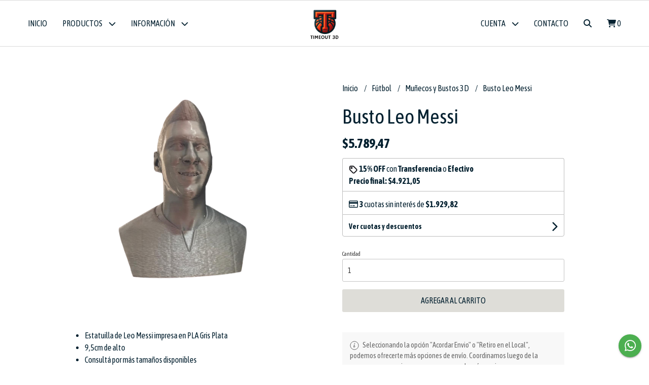

--- FILE ---
content_type: text/html; charset=UTF-8
request_url: https://www.timeout3d.com.ar/futbol/munecos-y-bustos-3d/busto-leo-messi
body_size: 19680
content:
<!DOCTYPE html> 
<html lang="es">
<head>
    <meta charset="UTF-8">
    <meta name="viewport" content="width=device-width,user-scalable=no,initial-scale=1.0,minimum-scale=1.0,maximum-scale=1.0"/>
    <meta name="csrf-token" content="W5FSB1nRdZPs7vwH8W1npMXpzD1dncJbkUeQyok4">
    <meta http-equiv="X-UA-Compatible" content="ie=edge">
        <link rel="canonical" href="https://www.timeout3d.com.ar/futbol/munecos-y-bustos-3d/busto-leo-messi">
    <title>Busto Leo Messi - TimeOut 3D</title>
     
    <meta name="description" content="Estatuilla de Leo Messi impresa en PLA Gris Plata9,5cm de altoConsultá por más tamaños disponibles*Descuentos en compras mayoristas, consultar vía mail o por nuestras redes soc">
    <meta property="og:url" content="https://www.timeout3d.com.ar/futbol/munecos-y-bustos-3d/busto-leo-messi"/>
    <meta property="og:type" content="product"/> 
    <meta property="og:title" content="Busto Leo Messi"/>
    <meta property="og:description" content="Estatuilla de Leo Messi impresa en PLA Gris Plata9,5cm de altoConsultá por más tamaños disponibles*Descuentos en compras mayoristas, consultar vía mail o por nuestras redes soc"/>
    <meta property="og:image" content="https://d22fxaf9t8d39k.cloudfront.net/f21ab7ebe6a5dfc13d1d987c3c4640643e39251fdbec30ec533ec30c2402645339546.png"/>
                <meta property="product:price:amount" content="5789.47"/> 
        <meta property="og:price:amount" content="5789.47"/> 
        <meta property="product:price:currency" content="ARS"/>
        <link rel="stylesheet" href="https://cdn.jsdelivr.net/npm/uikit@3.5.10/dist/css/uikit.min.css" />
    <link rel="stylesheet" href="https://d2gsyhqn7794lh.cloudfront.net/all.min.css" />
    <link rel="stylesheet" href="https://fonts.googleapis.com/css2?family=Asap+Condensed:wght@400;500;700&display=swap">
    <link rel="shortcut icon" href="https://d22fxaf9t8d39k.cloudfront.net/da2a0a667887996b5fb7ebe4b99163e8d1532ed8a77098d68ad496d06a64265b39546.png"/>
    <style type="text/css">
        .uk-h1, .uk-h2, .uk-h3, .uk-h4, .uk-h5, .uk-h6, .uk-heading-2xlarge, .uk-heading-large, .uk-heading-medium, .uk-heading-small, .uk-heading-xlarge, h1, h2, h3, h4, h5, h6 
        { 
            font-family: 'Asap Condensed', sans-serif; 
        }
        html, body, p, span, .field__label, .field__input, .field__textarea, .field__select 
        { 
            font-family: 'Asap Condensed', sans-serif; 
        }
        .background--primary, .background--primary-hover:hover
        { 
            background-color: #deddd8; 
        } 
        .text--primary, .text--primary-hover:hover, body
        { 
            color: #042130; 
        }
        .contrast_text--primary, .contrast_text--primary-hover:hover
        { 
            color: #042130; 
        }
        .checkbox__check:checked::before
        {
            border: solid #deddd8;
        }
        .checkbox__check:checked,.checkbox__check:checked:focus
        {
            border: 1px solid #deddd8; 
        }
        .checkbox__check:checked + .checkout__label-text
        {
            color: #deddd8;
        }
        .border--primary
        {
            border: solid #042130; 
        }
        .border-radius
        {
            border-radius: 3px;
        }
        .field__input.border-radius, .field__select.border-radius, .field__textarea.border-radius
        {
            border-radius: 3px;
        }
        .field__input.border-radius.field__input--right-button
        {
            border-top-right-radius: 0px;
            border-bottom-right-radius: 0px;
        }
    </style>
    <link rel="stylesheet" href="https://d2op8dwcequzql.cloudfront.net/assets/1.35.0/templates/light/css/style.css"/>
                <script async src="https://www.googletagmanager.com/gtag/js?id=G-EZ2WERNG2X"></script>
        <script>
            window.dataLayer = window.dataLayer || [];
            function gtag(){ dataLayer.push(arguments); }
            gtag('js', new Date());
            gtag('config', "G-EZ2WERNG2X");
        </script>
                <script>
!function(f,b,e,v,n,t,s)
{if(f.fbq)return;n=f.fbq=function(){n.callMethod?
n.callMethod.apply(n,arguments):n.queue.push(arguments)};
if(!f._fbq)f._fbq=n;n.push=n;n.loaded=!0;n.version='2.0';
n.queue=[];t=b.createElement(e);t.async=!0;
t.src=v;s=b.getElementsByTagName(e)[0];
s.parentNode.insertBefore(t,s)}(window, document,'script',
'https://connect.facebook.net/en_US/fbevents.js');
fbq('init', '605917490254092');
fbq('track', 'PageView');
</script>
<noscript><img height="1" width="1" style="display:none"
src="https://www.facebook.com/tr?id=605917490254092&ev=PageView&noscript=1"
/></noscript>  
                <meta name="facebook-domain-verification" content="6symo3o0bj84fk2qw80fqmaiscsv5y" />  
    </head>
<body>

    
    <div id="mobile-menu-sidenav" class="mobile-menu-sidenav" uk-offcanvas="overlay: true; flip: false; mode: slide">
    <div class="mobile-menu-sidenav__offcanvas-bar uk-offcanvas-bar uk-offcanvas-bar--desktop-small uk-offcanvas-bar--mobile-small text--primary">
        <button class="mobile-menu-sidenav__offcanvas-close uk-offcanvas-close text--primary" type="button" uk-close></button>
        <div class="mobile-menu-sidenav__menu">
                <ul class="mobile-menu-sidenav__list uk-nav-default uk-nav-parent-icon" uk-nav>
                    <li class="mobile-menu-sidenav__list-item">
                        <a href="https://www.timeout3d.com.ar" class="mobile-menu-sidenav__item-link">Inicio</a>
                    </li>
                    <li class="mobile-menu-sidenav__list-item uk-parent">
                        <a href="/productos" class="mobile-menu-sidenav__item-link">Productos</a>
                                                    <ul class="mobile-menu-sidenav__sublist uk-nav-default uk-nav-sub uk-nav-parent-icon" uk-nav>
                <li class="mobile-menu-sidenav__list-item">
            <a href="https://www.timeout3d.com.ar/productos" class="mobile-menu-sidenav__item-link">
                Ver todo en Productos
            </a>
        </li>
                                            <li class="mobile-menu-sidenav__list-item">
                    <a href="https://www.timeout3d.com.ar/dunkitos-munecos-nba" class="mobile-menu-sidenav__item-link">
                        Dunkitos - Muñecos NBA
                    </a>
                </li>
                                                            <li class="mobile-menu-sidenav__list-item">
                    <a href="https://www.timeout3d.com.ar/lamparas-led-lightboxes" class="mobile-menu-sidenav__item-link">
                        Lamparas LED - Lightboxes
                    </a>
                </li>
                                                            <li class="mobile-menu-sidenav__list-item">
                    <a href="https://www.timeout3d.com.ar/aros-de-basquet" class="mobile-menu-sidenav__item-link">
                        Aros de Básquet
                    </a>
                </li>
                                                            <li class="mobile-menu-sidenav__item-link uk-parent">
                    <a href="#" class="mobile-menu-sidenav__item-link">
                        Básquet
                    </a>
                    <ul class="mobile-menu-sidenav__sublist uk-nav-default uk-nav-sub uk-nav-parent-icon" uk-nav>
            <li class="mobile-menu-sidenav__list-item">
            <a href="https://www.timeout3d.com.ar/basquet" class="mobile-menu-sidenav__item-link">
                Ver todo en Básquet
            </a>
        </li>
                                                                                                <li class="mobile-menu-sidenav__list-item">
                    <a href="https://www.timeout3d.com.ar/basquet/mates" class="mobile-menu-sidenav__item-link">
                        Mates
                    </a>
                </li>
                                                            <li class="mobile-menu-sidenav__list-item">
                    <a href="https://www.timeout3d.com.ar/basquet/vasos-milkshakes" class="mobile-menu-sidenav__item-link">
                        Vasos Milkshakes
                    </a>
                </li>
                                                            <li class="mobile-menu-sidenav__list-item">
                    <a href="https://www.timeout3d.com.ar/basquet/imanes" class="mobile-menu-sidenav__item-link">
                        Imanes
                    </a>
                </li>
                                                            <li class="mobile-menu-sidenav__list-item">
                    <a href="https://www.timeout3d.com.ar/basquet/llaveros" class="mobile-menu-sidenav__item-link">
                        Llaveros
                    </a>
                </li>
                                                            <li class="mobile-menu-sidenav__list-item">
                    <a href="https://www.timeout3d.com.ar/basquet/lapiceros" class="mobile-menu-sidenav__item-link">
                        Lapiceros
                    </a>
                </li>
                                                            <li class="mobile-menu-sidenav__list-item">
                    <a href="https://www.timeout3d.com.ar/basquet/decoracion-hogar" class="mobile-menu-sidenav__item-link">
                        Decoración - Hogar
                    </a>
                </li>
                                                            <li class="mobile-menu-sidenav__list-item">
                    <a href="https://www.timeout3d.com.ar/basquet/posavasos" class="mobile-menu-sidenav__item-link">
                        Posavasos
                    </a>
                </li>
                                                            <li class="mobile-menu-sidenav__list-item">
                    <a href="https://www.timeout3d.com.ar/basquet/cuadros" class="mobile-menu-sidenav__item-link">
                        Cuadros
                    </a>
                </li>
                                                            <li class="mobile-menu-sidenav__list-item">
                    <a href="https://www.timeout3d.com.ar/basquet/soportes-de-celulares" class="mobile-menu-sidenav__item-link">
                        Soportes de Celulares
                    </a>
                </li>
                                                            <li class="mobile-menu-sidenav__list-item">
                    <a href="https://www.timeout3d.com.ar/basquet/tazas-nba" class="mobile-menu-sidenav__item-link">
                        Tazas NBA
                    </a>
                </li>
                                                                                                                                                                                                            </ul>                </li>
                                                                                                                                                                                    <li class="mobile-menu-sidenav__list-item">
                    <a href="https://www.timeout3d.com.ar/chops-500ml" class="mobile-menu-sidenav__item-link">
                        Chops 500ml
                    </a>
                </li>
                                                            <li class="mobile-menu-sidenav__item-link uk-parent">
                    <a href="#" class="mobile-menu-sidenav__item-link">
                        Fútbol
                    </a>
                    <ul class="mobile-menu-sidenav__sublist uk-nav-default uk-nav-sub uk-nav-parent-icon" uk-nav>
            <li class="mobile-menu-sidenav__list-item">
            <a href="https://www.timeout3d.com.ar/futbol" class="mobile-menu-sidenav__item-link">
                Ver todo en Fútbol
            </a>
        </li>
                                                                                                                                                                                                                                                <li class="mobile-menu-sidenav__list-item">
                    <a href="https://www.timeout3d.com.ar/futbol/vasos-milkshakes" class="mobile-menu-sidenav__item-link">
                        Vasos Milkshakes
                    </a>
                </li>
                                                            <li class="mobile-menu-sidenav__list-item">
                    <a href="https://www.timeout3d.com.ar/futbol/tazas-futbol" class="mobile-menu-sidenav__item-link">
                        Tazas Fútbol
                    </a>
                </li>
                                                            <li class="mobile-menu-sidenav__list-item">
                    <a href="https://www.timeout3d.com.ar/futbol/llaveros" class="mobile-menu-sidenav__item-link">
                        Llaveros
                    </a>
                </li>
                                                            <li class="mobile-menu-sidenav__list-item">
                    <a href="https://www.timeout3d.com.ar/futbol/mates" class="mobile-menu-sidenav__item-link">
                        Mates
                    </a>
                </li>
                                                            <li class="mobile-menu-sidenav__list-item">
                    <a href="https://www.timeout3d.com.ar/futbol/soportes-de-celulares" class="mobile-menu-sidenav__item-link">
                        Soportes de Celulares
                    </a>
                </li>
                                                            <li class="mobile-menu-sidenav__list-item">
                    <a href="https://www.timeout3d.com.ar/futbol/munecos-y-bustos-3d" class="mobile-menu-sidenav__item-link">
                        Muñecos y Bustos 3D
                    </a>
                </li>
                                                            <li class="mobile-menu-sidenav__list-item">
                    <a href="https://www.timeout3d.com.ar/futbol/decoracion-hogar" class="mobile-menu-sidenav__item-link">
                        Decoración - Hogar
                    </a>
                </li>
                                                            <li class="mobile-menu-sidenav__list-item">
                    <a href="https://www.timeout3d.com.ar/futbol/lapiceros" class="mobile-menu-sidenav__item-link">
                        Lapiceros
                    </a>
                </li>
                                                                                    </ul>                </li>
                                                                                                                                                            <li class="mobile-menu-sidenav__list-item">
                    <a href="https://www.timeout3d.com.ar/veladores" class="mobile-menu-sidenav__item-link">
                        Veladores
                    </a>
                </li>
                                                            <li class="mobile-menu-sidenav__item-link uk-parent">
                    <a href="#" class="mobile-menu-sidenav__item-link">
                        Tenis
                    </a>
                    <ul class="mobile-menu-sidenav__sublist uk-nav-default uk-nav-sub uk-nav-parent-icon" uk-nav>
            <li class="mobile-menu-sidenav__list-item">
            <a href="https://www.timeout3d.com.ar/tenis" class="mobile-menu-sidenav__item-link">
                Ver todo en Tenis
            </a>
        </li>
                                                                                                                                                                                                                                                                                                                                                                        <li class="mobile-menu-sidenav__list-item">
                    <a href="https://www.timeout3d.com.ar/tenis/mates" class="mobile-menu-sidenav__item-link">
                        Mates
                    </a>
                </li>
                                                            <li class="mobile-menu-sidenav__list-item">
                    <a href="https://www.timeout3d.com.ar/tenis/lapiceros" class="mobile-menu-sidenav__item-link">
                        Lapiceros
                    </a>
                </li>
                                    </ul>                </li>
                                                                                    <li class="mobile-menu-sidenav__list-item">
                    <a href="https://www.timeout3d.com.ar/relojes" class="mobile-menu-sidenav__item-link">
                        Relojes
                    </a>
                </li>
                        </ul>                                            </li>
                                                                        <li class="mobile-menu-sidenav__list-item">
                                <a href="https://g.page/r/Cd95DjDTgzz0EBM/review" target="_blank" class="mobile-menu-sidenav__item-link">Reseñas</a>
                            </li>
                                                                                                <li class="mobile-menu-sidenav__list-item">
                                <a href="https://linktr.ee/timeout3d" target="_blank" class="mobile-menu-sidenav__item-link">Catálogos y Ventas Mayoristas</a>
                            </li>
                                                                                                <li class="mobile-menu-sidenav__list-item">
                                <a href="https://www.mercadolibre.com.ar/pagina/timeout3d" target="_blank" class="mobile-menu-sidenav__item-link">MERCADO LIBRE</a>
                            </li>
                                                                                                            <li class="mobile-menu-sidenav__list-item">
                            <a href="#contact-modal" class="mobile-menu-sidenav__item-link" uk-toggle>Contacto</a>
                        </li>
                                        <li class="mobile-menu-sidenav__list-item mobile-menu-sidenav__list-item--divider"></li>
                                            <li class="mobile-menu-sidenav__list-item">
                            <a href="#register-modal" class="mobile-menu-sidenav__item-link" uk-toggle>Crear cuenta</a>
                        </li>
                        <li class="mobile-menu-sidenav__list-item">
                            <a href="#login-modal" class="mobile-menu-sidenav__item-link" uk-toggle>Iniciar sesión</a>
                        </li>
                                                    <li class="mobile-menu-sidenav__list-item">
                                <a href="#wholesaler-modal" class="mobile-menu-sidenav__item-link" uk-toggle>Mayoristas</a>
                            </li>
                                                            </ul>
            </div>
    </div>
</div>    

    
        

    
    <div class="header-search">
        <div class="header-search__wrapper uk-container uk-flex uk-flex-middle">
            <div class="header-search__search-box uk-flex-1 uk-flex uk-flex-middle">
                <form method="GET" action="/search" class="header-search__form uk-flex-1">
                    <div class="header-search__field uk-inline">
                        <span class="header-search__icon uk-form-icon" uk-icon="icon: search"></span>
                        <a href="#!" class="header-search__icon search-bar-close uk-form-icon uk-form-icon-flip" uk-icon="icon: close"></a>
                        <input type="search" class="header-search__input uk-search-input" name="q" min-length="2" autocomplete="off" placeholder="Buscar..." required>
                    </div>
                </form>
            </div>
        </div>
    </div>
    

    
    <div class="header-menu">
        <div class="header-menu__container uk-container">
            
            <nav class="header-menu__desktop uk-flex uk-flex-between uk-flex-center uk-visible@m">
                <ul class="header-menu__desktop-list uk-flex uk-flex-middle uk-flex-left uk-flex-wrap">
                    <li class="desktop-list__item text--primary">
                        <a href="https://www.timeout3d.com.ar" class="desktop-list__link">
                            Inicio
                        </a>
                    </li>
                    <li class="desktop-list__item text--primary">
                        <a href="/productos" class="desktop-list__link">Productos <i class="desktop-list__down-icon text--primary fas fa-chevron-down"></i></a>
                                                    <ul class="nav first">
                                        <li class="desktop-list__subitem text--primary">
                    <a href="https://www.timeout3d.com.ar/dunkitos-munecos-nba" class="desktop-list__link">
                        Dunkitos - Muñecos NBA
                    </a>
                </li>
                                                            <li class="desktop-list__subitem text--primary">
                    <a href="https://www.timeout3d.com.ar/lamparas-led-lightboxes" class="desktop-list__link">
                        Lamparas LED - Lightboxes
                    </a>
                </li>
                                                            <li class="desktop-list__subitem text--primary">
                    <a href="https://www.timeout3d.com.ar/aros-de-basquet" class="desktop-list__link">
                        Aros de Básquet
                    </a>
                </li>
                                                            <li class="desktop-list__subitem text--primary">
                    <a href="https://www.timeout3d.com.ar/basquet" class="desktop-list__link">
                        Básquet
                        <i class="desktop-list__right-icon text--primary fas fa-chevron-right"></i>
                    </a>
                    <ul class="nav">
                                                                                        <li class="desktop-list__subitem text--primary">
                    <a href="https://www.timeout3d.com.ar/basquet/mates" class="desktop-list__link">
                        Mates
                    </a>
                </li>
                                                            <li class="desktop-list__subitem text--primary">
                    <a href="https://www.timeout3d.com.ar/basquet/vasos-milkshakes" class="desktop-list__link">
                        Vasos Milkshakes
                    </a>
                </li>
                                                            <li class="desktop-list__subitem text--primary">
                    <a href="https://www.timeout3d.com.ar/basquet/imanes" class="desktop-list__link">
                        Imanes
                    </a>
                </li>
                                                            <li class="desktop-list__subitem text--primary">
                    <a href="https://www.timeout3d.com.ar/basquet/llaveros" class="desktop-list__link">
                        Llaveros
                    </a>
                </li>
                                                            <li class="desktop-list__subitem text--primary">
                    <a href="https://www.timeout3d.com.ar/basquet/lapiceros" class="desktop-list__link">
                        Lapiceros
                    </a>
                </li>
                                                            <li class="desktop-list__subitem text--primary">
                    <a href="https://www.timeout3d.com.ar/basquet/decoracion-hogar" class="desktop-list__link">
                        Decoración - Hogar
                    </a>
                </li>
                                                            <li class="desktop-list__subitem text--primary">
                    <a href="https://www.timeout3d.com.ar/basquet/posavasos" class="desktop-list__link">
                        Posavasos
                    </a>
                </li>
                                                            <li class="desktop-list__subitem text--primary">
                    <a href="https://www.timeout3d.com.ar/basquet/cuadros" class="desktop-list__link">
                        Cuadros
                    </a>
                </li>
                                                            <li class="desktop-list__subitem text--primary">
                    <a href="https://www.timeout3d.com.ar/basquet/soportes-de-celulares" class="desktop-list__link">
                        Soportes de Celulares
                    </a>
                </li>
                                                            <li class="desktop-list__subitem text--primary">
                    <a href="https://www.timeout3d.com.ar/basquet/tazas-nba" class="desktop-list__link">
                        Tazas NBA
                    </a>
                </li>
                                                                                                                                                                                                            </ul>                </li>
                                                                                                                                                                                    <li class="desktop-list__subitem text--primary">
                    <a href="https://www.timeout3d.com.ar/chops-500ml" class="desktop-list__link">
                        Chops 500ml
                    </a>
                </li>
                                                            <li class="desktop-list__subitem text--primary">
                    <a href="https://www.timeout3d.com.ar/futbol" class="desktop-list__link">
                        Fútbol
                        <i class="desktop-list__right-icon text--primary fas fa-chevron-right"></i>
                    </a>
                    <ul class="nav">
                                                                                                                                                                                                                                        <li class="desktop-list__subitem text--primary">
                    <a href="https://www.timeout3d.com.ar/futbol/vasos-milkshakes" class="desktop-list__link">
                        Vasos Milkshakes
                    </a>
                </li>
                                                            <li class="desktop-list__subitem text--primary">
                    <a href="https://www.timeout3d.com.ar/futbol/tazas-futbol" class="desktop-list__link">
                        Tazas Fútbol
                    </a>
                </li>
                                                            <li class="desktop-list__subitem text--primary">
                    <a href="https://www.timeout3d.com.ar/futbol/llaveros" class="desktop-list__link">
                        Llaveros
                    </a>
                </li>
                                                            <li class="desktop-list__subitem text--primary">
                    <a href="https://www.timeout3d.com.ar/futbol/mates" class="desktop-list__link">
                        Mates
                    </a>
                </li>
                                                            <li class="desktop-list__subitem text--primary">
                    <a href="https://www.timeout3d.com.ar/futbol/soportes-de-celulares" class="desktop-list__link">
                        Soportes de Celulares
                    </a>
                </li>
                                                            <li class="desktop-list__subitem text--primary">
                    <a href="https://www.timeout3d.com.ar/futbol/munecos-y-bustos-3d" class="desktop-list__link">
                        Muñecos y Bustos 3D
                    </a>
                </li>
                                                            <li class="desktop-list__subitem text--primary">
                    <a href="https://www.timeout3d.com.ar/futbol/decoracion-hogar" class="desktop-list__link">
                        Decoración - Hogar
                    </a>
                </li>
                                                            <li class="desktop-list__subitem text--primary">
                    <a href="https://www.timeout3d.com.ar/futbol/lapiceros" class="desktop-list__link">
                        Lapiceros
                    </a>
                </li>
                                                                                    </ul>                </li>
                                                                                                                                                            <li class="desktop-list__subitem text--primary">
                    <a href="https://www.timeout3d.com.ar/veladores" class="desktop-list__link">
                        Veladores
                    </a>
                </li>
                                                            <li class="desktop-list__subitem text--primary">
                    <a href="https://www.timeout3d.com.ar/tenis" class="desktop-list__link">
                        Tenis
                        <i class="desktop-list__right-icon text--primary fas fa-chevron-right"></i>
                    </a>
                    <ul class="nav">
                                                                                                                                                                                                                                                                                                                                                                <li class="desktop-list__subitem text--primary">
                    <a href="https://www.timeout3d.com.ar/tenis/mates" class="desktop-list__link">
                        Mates
                    </a>
                </li>
                                                            <li class="desktop-list__subitem text--primary">
                    <a href="https://www.timeout3d.com.ar/tenis/lapiceros" class="desktop-list__link">
                        Lapiceros
                    </a>
                </li>
                                    </ul>                </li>
                                                                                    <li class="desktop-list__subitem text--primary">
                    <a href="https://www.timeout3d.com.ar/relojes" class="desktop-list__link">
                        Relojes
                    </a>
                </li>
                        </ul>                                            </li>
                                            <li class="desktop-list__item text--primary">
                            <a href="#!" class="desktop-list__link">Información <i class="desktop-list__down-icon text--primary fas fa-chevron-down"></i></a>
                            <ul class="nav first">
                                                                                                            <li class="desktop-list__subitem text--primary">
                                            <a href="https://g.page/r/Cd95DjDTgzz0EBM/review" class="desktop-list__link" target="_blank">
                                                Reseñas
                                            </a>
                                        </li>
                                                                                                                                                <li class="desktop-list__subitem text--primary">
                                            <a href="https://linktr.ee/timeout3d" class="desktop-list__link" target="_blank">
                                                Catálogos y Ventas Mayoristas
                                            </a>
                                        </li>
                                                                                                                                                <li class="desktop-list__subitem text--primary">
                                            <a href="https://www.mercadolibre.com.ar/pagina/timeout3d" class="desktop-list__link" target="_blank">
                                                MERCADO LIBRE
                                            </a>
                                        </li>
                                                                                                </ul>
                        </li>
                                    </ul>
                <div class="header-menu__desktop-logo-wrapper uk-flex uk-flex-middle uk-flex-center uk-flex-wrap">
                     
                        <a href="https://www.timeout3d.com.ar" class="header-logo__link">
                            <img src="https://d22fxaf9t8d39k.cloudfront.net/4769235fa1e3e5b260ffb42fc2aef605f2e0f3f7aaa4769b039babcd715b0f5c39546.png" class="header-logo__image" alt="Logo"/>
                        </a>
                                    </div>
                <ul class="header-menu__desktop-list uk-flex uk-flex-middle uk-flex-right uk-flex-wrap">
                                        <li class="desktop-list__item text--primary">
                        <a href="#!" class="desktop-list__link">Cuenta <i class="desktop-list__down-icon text--primary fas fa-chevron-down"></i></a>
                        <ul class="nav first">
                                                            <li class="desktop-list__subitem text--primary">
                                    <a href="#register-modal" class="desktop-list__subitem" uk-toggle>Crear cuenta</a>
                                </li>
                                <li class="desktop-list__subitem text--primary">
                                    <a href="#login-modal" class="desktop-list__subitem" uk-toggle>Iniciar sesión</a>
                                </li>
                                                                    <li class="desktop-list__subitem text--primary">
                                        <a href="#wholesaler-modal" class="desktop-list__subitem" uk-toggle>Mayoristas</a>
                                    </li>
                                                                                    </ul>
                    </li>
                                            <li class="desktop-list__item text--primary">
                            <a href="#contact-modal" class="desktop-list__link" uk-toggle>
                                Contacto
                            </a>
                        </li>
                                        <li class="desktop-list__item desktop-list__item--cart text--primary">
                        <a href="#" class="desktop-list__link search-bar-open text--primary">
                            <i class="text--primary fas fa-search"></i>
                        </a>
                    </li>
                    <li class="desktop-list__item desktop-list__item--cart text--primary">
                        <a href="#" uk-toggle="target: #cart-sidenav" class="desktop-list__link">
                            <i class="text--primary fas fa-shopping-cart"></i>
                            <span class="cart-qty text--primary">0</span>
                        </a>
                    </li>
                </ul>
            </nav>
            
            
            
            <nav class="header-menu__mobile uk-flex uk-flex-middle uk-flex-between uk-hidden@m">
                <div class="mobile__hamburger">
                    <a href="#" class="mobile__hamburger-btn" uk-toggle="target: #mobile-menu-sidenav"><i class="fas fa-bars text--primary"></i></a>
                </div>
                <div class="header-menu__mobile-logo-wrapper uk-flex uk-flex-middle uk-flex-center uk-flex-wrap">
                     
                        <a href="https://www.timeout3d.com.ar" class="header-logo__link">
                            <img src="https://d22fxaf9t8d39k.cloudfront.net/4769235fa1e3e5b260ffb42fc2aef605f2e0f3f7aaa4769b039babcd715b0f5c39546.png" class="header-logo__image" alt="Logo"/>
                        </a>
                                    </div>
                <div class="mobile__actions">
                    <ul class="mobile__actions-list uk-flex uk-flex-row uk-flex-middle uk-flex-right">
                        <li class="actions-list__item text--primary">
                            <a href="#!" class="actions-list__link search-bar-open">
                                <i class="text--primary fas fa-search"></i>
                            </a>
                        </li>
                        <li class="actions-list__item text--primary">
                            <a href="#" uk-toggle="target: #cart-sidenav" class="actions-list__item text--primary">
                                <i class="text--primary fas fa-shopping-cart"></i>
                                <span class="cart-qty text--primary">0</span>
                            </a>
                        </li>
                    </ul>
                </div>
            </nav>
            
        </div>
    </div>
    

    
        <section class="product-vip uk-container uk-section-block--m uk-section-block--half">
        <div class="product-vip__container uk-grid-large uk-flex-center uk-grid" uk-grid>
            
                            <div class="product-vip__left-container uk-width-2-5@s uk-width-1-1">
                    <div id="product-vip__carrousel" class="product-vip__carrousel uk-position-relative uk-visible-toggle uk-dark" tabindex="-1" uk-slider="autoplay: false;">
                        <ul class="uk-slider-items uk-child-width-1-1">
                                                            <li>
                                    <img src="https://d22fxaf9t8d39k.cloudfront.net/f21ab7ebe6a5dfc13d1d987c3c4640643e39251fdbec30ec533ec30c2402645339546.png" class="product-vip__carrousel-image">
                                </li>
                                                    </ul>
                        <a class="uk-position-center-left uk-position-small uk-visible" href="#" uk-slidenav-previous uk-slider-item="previous"></a>
                        <a class="uk-position-center-right uk-position-small uk-visible" href="#" uk-slidenav-next uk-slider-item="next"></a>
                        <ul class="product-vip__slider-dotnav uk-slider-nav uk-dotnav uk-flex-center uk-margin"></ul>
                    </div>
                    <div class="product-vip__description uk-visible@m ql-container">
                        <ul><li>Estatuilla de Leo Messi impresa en PLA Gris Plata</li><li>9,5cm de alto</li><li>Consultá por más tamaños disponibles</li></ul><p><br></p><p>*Descuentos en compras mayoristas, consultar vía mail o por nuestras redes sociales para más información</p>
                    </div>
                </div>
                        
            
            <div class="product-vip__right-container uk-width-2-5@m uk-width-1-1">
                <div class="uk-child-width-1-1 uk-grid" uk-grid>
                    <div>
                        <ul class="product-vip__breadcrumb breadcrumb">
                            <li class="breadcrumb__item">
                                <a href="https://www.timeout3d.com.ar" class="breadcrumb__link text--primary text--primary-hover">
                                    Inicio
                                </a>
                            </li>
                                                            <li class="breadcrumb__item">
                                    <a href="https://www.timeout3d.com.ar/futbol" class="breadcrumb__link text--primary text--primary-hover">
                                        Fútbol
                                    </a>
                                </li>
                                                            <li class="breadcrumb__item">
                                    <a href="https://www.timeout3d.com.ar/futbol/munecos-y-bustos-3d" class="breadcrumb__link text--primary text--primary-hover">
                                        Muñecos y Bustos 3D
                                    </a>
                                </li>
                                                        <li class="breadcrumb__item">
                                <a href="https://www.timeout3d.com.ar" class="breadcrumb__link text--primary text--primary-hover">
                                    Busto Leo Messi
                                </a>
                            </li>
                        </ul>
                        <h1 class="product-vip__title text--primary">Busto Leo Messi</h1>
                         
                            <p class="product-vip__price uk-flex uk-flex-middle text--primary">
                                <span class="product-vip__price-value">
                                                                        $5.789,47
                                </span>
                                                            </p>
                                                                                                
                                                                        <div class="product-vip__show-payment-offers-discount" data-discount="15">
                                        <svg xmlns="http://www.w3.org/2000/svg" viewBox="0 0 448 512" width="18px" height="16px" style="fill: white;stroke: #1C1B1F;stroke-width: 60;"><path d="M0 80L0 229.5c0 17 6.7 33.3 18.7 45.3l176 176c25 25 65.5 25 90.5 0L418.7 317.3c25-25 25-65.5 0-90.5l-176-176c-12-12-28.3-18.7-45.3-18.7L48 32C21.5 32 0 53.5 0 80zm112 32a32 32 0 1 1 0 64 32 32 0 1 1 0-64z"/></svg>
                                        <span class="product-vip__promo-transfer-value">
                                            <strong>15% OFF</strong> con <b>Transferencia</b> o <b>Efectivo</b>
                                        </span>
                                        <p class="uk-text-bolder">Precio final:  <span class="final-price">$4.921,05 </span></p>
                                    </div>
                                                                                                                                                        <div class="product-vip__show-payment-offers-discount" style="border-radius: 0px 0px 0px 0px;">
                                    <p class="product-vip__promo-installments text--primary">
                                        <i class="far fa-credit-card"></i> 
                                        <span class="product-vip__promo-installments-value">
                                            <strong>3</strong> cuotas sin interés de <strong>$1.929,82</strong>
                                        </span>
                                    </p>
                                </div>
                                                                                                                         <div class="product-vip__payment-offers-container" style="border-radius: 0px 0px 4px 4px;">
                                    
                                    <div class="product-vip__show-payment-offers-box" style="display: none;">
                                        <p class="product-vip__show-payment-offers-text text--primary">
                                            <a href="#" class="product-vip__show-payment-offers-link text--primary">
                                                Ver cuotas y descuentos
                                                <span class="product-vip__show-payment-offers-loading"></span>
                                            </a>
                                        </p>
                                        <i class="fa fa-chevron-right fa-lg product-vip__show-payment-offers-icon" aria-hidden="true"></i>
                                    </div>
                                </div>
                                                                                                                                <div class="product-vip__fields uk-child-width-1-1 uk-grid" uk-grid>
                                                                    <div>
                                        <form method="POST" action="#" id="add_to_cart-form">
                                            <input type="hidden" name="product" value="1701930">
                                            <input type="hidden" name="stock" value="3504646">
                                            <div id="add_to_cart-msg"></div>
                                                                                        <div class="uk-child-width-1-1 uk-grid-small uk-grid" uk-grid>
                                                <div>
                                                    <div class="field field--quantity">
            <label class="field__label field__label--quantity" for="quantity">Cantidad</label>
                <input type="number" name="quantity" id="quantity" class="field__input border-radius" value="1" data-regex="/^[1-9]{1}([0-9]?)*$/" data-message="Ingrese una cantidad válida"  data-required="1"/>
        <p class="field__message field__message--quantity"></p>
</div>                                                </div>
                                                                                                <div>
                                                    <button type="submit" id="add_to_cart-btn" class="button button--full background--primary background--primary-hover contrast_text--primary contrast_text--primary-hover uk-button uk-button-input border-radius"  data-label="Agregar al carrito" data-spinner-ratio="0.75" >
     
        Agregar al carrito
    </button>                                                </div>
                                            </div>
                                        </form>
                                    </div>
                                                                            <div>
                                            <form method="GET" action="#" id="shipment_cost-form">
                                                <div class="uk-grid-collapse uk-grid" uk-grid>
                                                                                                            <div class="uk-width-1-1">
                                                            <div class="product-vip__alert-box">
                                                                <p class="product-vip__alert-text">
                                                                    <span uk-icon="icon: info; ratio: 0.9;"></span>
                                                                    Seleccionando la opción &quot;Acordar Envio&quot; o &quot;Retiro en el Local&quot;, podemos ofrecerte más opciones de envío. Coordinamos luego de la compra por mensaje para que no pagues de más, opciones para que sea MAS ECONOMICO en un solo paquete o envíos rápidos en 24hs
                                                                </p>
                                                            </div>
                                                        </div>
                                                                                                        <div class="uk-width-1-1">
                                                        <p class="product-vip__shipment-cost-title text--primary">
                                                            <i class="fas fa-truck"></i>
                                                            Calculá el costo de envío
                                                        </p>
                                                    </div>
                                                    <div class="uk-width-3-5">
                                                        <div class="field field--shipment_cost-cp">
         
        <input type="number" name="shipment_cost-cp" id="shipment_cost-cp" class="field__input border-radius field__input--right-button" data-regex="/^[1-9]{1}[0-9]{3}$/" data-message="Ingrese un código postal válido" placeholder="Código postal" data-required="0"/>
        <p class="field__message field__message--shipment_cost-cp"></p>
</div>                                                    </div>
                                                    <div class="uk-width-2-5">
                                                        <button type="submit" id="shipment_cost-btn" class="button uk-button-input--no-radius uk-button-input-outline button--full background--primary background--primary-hover contrast_text--primary contrast_text--primary-hover uk-button uk-button-input border-radius"  data-label="Calcular" data-spinner-ratio="0.75" >
     
        Calcular
    </button>                                                    </div>
                                                    <div class="uk-width-1-1">
                                                        <div class="product-vip__shipping-results uk-grid-small uk-child-width-1-1 uk-grid" uk-grid></div>
                                                    </div>
                                                </div>
                                            </form>        
                                        </div>
                                                                                                </div>
                                            </div>
                </div>
            </div>
            
            <div class="uk-width-1-1 uk-hidden@m">
                <div class="product-vip__description ql-container">
                    <ul><li>Estatuilla de Leo Messi impresa en PLA Gris Plata</li><li>9,5cm de alto</li><li>Consultá por más tamaños disponibles</li></ul><p><br></p><p>*Descuentos en compras mayoristas, consultar vía mail o por nuestras redes sociales para más información</p>
                </div>
            </div>
        </div>
    </section>
     
    <div id="promotions-modal" class="modal" uk-modal>
    <div class="modal__dialog uk-modal-dialog">
        <form id="promotions-form" action="#" method="POST">
            <div class="modal__header uk-modal-header">
                <button class="modal__close text--primary text--primary-hover uk-modal-close-default" type="button" uk-close></button>
                <p class="modal__title uk-modal-title text--primary">Métodos de pago y financiación</p>
                            </div>
            <div class="modal__body uk-modal-body" uk-overflow-auto>
                <div id="promotions-alert"></div>
                <div id="promotions-modal-content">
                    <div class="uk-container">
            <ul id="promotions-payment-methods" uk-accordion="multiple: true">
            </ul>
         </div>
                </div>
            </div>
                    </form>
    </div>
</div>     
    

    
    <div id="login-modal" class="modal" uk-modal>
    <div class="modal__dialog uk-modal-dialog">
        <form id="login-form" action="#" method="POST">
            <div class="modal__header uk-modal-header">
                <button class="modal__close text--primary text--primary-hover uk-modal-close-default" type="button" uk-close></button>
                <p class="modal__title uk-modal-title text--primary">Iniciar sesión</p>
                            </div>
            <div class="modal__body uk-modal-body" >
                <div id="login-alert"></div>
                <div id="login-modal-content">
                    <div class="uk-grid-small uk-child-width-1-1" uk-grid>
            <div>
                <div class="field field--login_email">
            <label class="field__label field__label--login_email" for="login_email">Email</label>
         
        <input type="email" name="login_email" id="login_email" class="field__input border-radius" data-regex="/^[\w\-\.]+\@[a-zA-Z0-9\.\-]+\.[a-zA-z]{2,7}$/" data-message="Ingrese un email válido"  data-required="1"/>
        <p class="field__message field__message--login_email"></p>
</div>            </div>
            <div>
                <div class="field field--login_password">
            <label class="field__label field__label--login_password" for="login_password">Contraseña</label>
         
        <input type="password" name="login_password" id="login_password" class="field__input border-radius" data-regex="/^.{6,12}$/" data-message="Ingrese una contraseña válida [6-12 caracteres de longitud]"  data-required="1"/>
        <p class="field__message field__message--login_password"></p>
</div>            </div>
            <div>
                <p class="login__message text--primary text--primary-hover uk-text-right">
                    Ha olvidado su contraseña? <a href="#recover-modal" class="login__link text--primary-hover" uk-toggle>Recuperar</a>
                </p>
                <p class="login__message text--primary text--primary-hover uk-text-right">
                    Aún no tiene cuenta? <a href="#register-modal" class="login__link text--primary-hover" uk-toggle>Crear cuenta</a>
                </p>
            </div>
        </div>
                </div>
            </div>
                            <div id="login-modal-footer" class="modal__footer uk-modal-footer uk-flex uk-flex-right">
                    <button type="submit" id="login-btn" class="button button--half background--primary background--primary-hover contrast_text--primary contrast_text--primary-hover uk-button uk-button-normal border-radius"  data-label="Ingresar" data-spinner-ratio="0.75" >
     
        Ingresar
    </button>
                </div>
                    </form>
    </div>
</div>

 
<div id="recover-modal" class="modal" uk-modal>
    <div class="modal__dialog uk-modal-dialog">
        <form id="recover-form" action="#" method="POST">
            <div class="modal__header uk-modal-header">
                <button class="modal__close text--primary text--primary-hover uk-modal-close-default" type="button" uk-close></button>
                <p class="modal__title uk-modal-title text--primary">Recuperar contraseña</p>
                            </div>
            <div class="modal__body uk-modal-body" >
                <div id="recover-alert"></div>
                <div id="recover-modal-content">
                    <div class="field field--recover_email">
            <label class="field__label field__label--recover_email" for="recover_email">Email</label>
         
        <input type="email" name="recover_email" id="recover_email" class="field__input border-radius" data-regex="/^[\w\-\.]+\@[a-zA-Z0-9\.\-]+\.[a-zA-z]{2,7}$/" data-message="Ingrese un email válido"  data-required="1"/>
        <p class="field__message field__message--recover_email"></p>
</div>
                </div>
            </div>
                            <div id="recover-modal-footer" class="modal__footer uk-modal-footer uk-flex uk-flex-right">
                    <button type="submit" id="recover-btn" class="button button--half background--primary background--primary-hover contrast_text--primary contrast_text--primary-hover uk-button uk-button-normal border-radius"  data-label="Recuperar" data-spinner-ratio="0.75" >
     
        Recuperar
    </button>
                </div>
                    </form>
    </div>
</div>

 
<div id="register-modal" class="modal" uk-modal>
    <div class="modal__dialog uk-modal-dialog">
        <form id="register-form" action="#" method="POST">
            <div class="modal__header uk-modal-header">
                <button class="modal__close text--primary text--primary-hover uk-modal-close-default" type="button" uk-close></button>
                <p class="modal__title uk-modal-title text--primary">Crear cuenta</p>
                            </div>
            <div class="modal__body uk-modal-body" uk-overflow-auto>
                <div id="register-alert"></div>
                <div id="register-modal-content">
                    <div class="uk-grid-small" uk-grid>
            <div class="uk-width-1-2">
                <div class="field field--register_name">
            <label class="field__label field__label--register_name" for="register_name">Nombre</label>
         
        <input type="text" name="register_name" id="register_name" class="field__input border-radius" data-regex="/^(?=.{2,45}$)([a-zA-Zá-úÁ-Ú](\s[a-zA-Zá-úÁ-Ú])?(\s)?)*$/" data-message="Ingrese un nombre válido"  data-required="1"/>
        <p class="field__message field__message--register_name"></p>
</div>            </div>
            <div class="uk-width-1-2">
                <div class="field field--register_surname">
            <label class="field__label field__label--register_surname" for="register_surname">Apellido</label>
         
        <input type="text" name="register_surname" id="register_surname" class="field__input border-radius" data-regex="/^(?=.{2,45}$)([a-zA-Zá-úÁ-Ú](\s[a-zA-Zá-úÁ-Ú])?(\s)?)*$/" data-message="Ingrese un apellido válido"  data-required="1"/>
        <p class="field__message field__message--register_surname"></p>
</div>            </div>
            <div class="uk-width-1-1">
                <div class="field field--register_email">
            <label class="field__label field__label--register_email" for="register_email">Email</label>
         
        <input type="email" name="register_email" id="register_email" class="field__input border-radius" data-regex="/^[\w\-\.]+\@[a-zA-Z0-9\.\-]+\.[a-zA-z]{2,7}$/" data-message="Ingrese un email válido"  data-required="1"/>
        <p class="field__message field__message--register_email"></p>
</div>            </div>
            <div class="uk-width-1-1">
                <div class="field field--register_phone">
            <label class="field__label field__label--register_phone" for="register_phone">Teléfono (opcional)</label>
         
        <input type="tel" name="register_phone" id="register_phone" class="field__input border-radius" data-regex="/^((\+)?(54|549)?(\s)?(\()?(0)?(?!15)((11)(\))?[\-\s]{0,3}(15)?[\-\s]{0,3}[\d]{4}[\-\s]{0,3}[\d]{4}|(2|3)[\d]{2}(\))?[\-\s]{0,3}(15)?[\-\s]{0,3}[\d]{3}[\-\s]{0,3}[\d]{4}|(2|3)[\d]{3}(\))?[\-\s]{0,3}(15)?[\-\s]{0,3}[\d]{3}[\-\s]{0,3}[\d]{3})|[\+\(]{0,2}(56|569|598|595|55|52|57|58|51|591)[\s\-\(\)]{0,3}[\d]{1}[\s\-\(\)]{0,3}[\d]{1,3}[\s\-\)]{0,3}[\d]{3}[\s\-\)]{0,3}[\d]{3,4})$/" data-message="Ingrese un número de teléfono válido con código de area"  data-required="0"/>
        <p class="field__message field__message--register_phone"></p>
</div>            </div>
            <div class="uk-width-1-2">
                <div class="field field--register_password">
            <label class="field__label field__label--register_password" for="register_password">Contraseña</label>
         
        <input type="password" name="register_password" id="register_password" class="field__input border-radius" data-regex="/^.{6,12}$/" data-message="Ingrese una contraseña válida [6-12 caracteres de longitud]"  data-required="1"/>
        <p class="field__message field__message--register_password"></p>
</div>            </div>
            <div class="uk-width-1-2">
                <div class="field field--register_repeat_password">
            <label class="field__label field__label--register_repeat_password" for="register_repeat_password">Repetir contraseña</label>
         
        <input type="password" name="register_repeat_password" id="register_repeat_password" class="field__input border-radius" data-regex="/^.{6,12}$/" data-message="Ingrese una contraseña válida [6-12 caracteres de longitud]"  data-required="1"/>
        <p class="field__message field__message--register_repeat_password"></p>
</div>            </div>
        </div>
                </div>
            </div>
                            <div id="register-modal-footer" class="modal__footer uk-modal-footer uk-flex uk-flex-right">
                    <button type="submit" id="register-btn" class="button button--half background--primary background--primary-hover contrast_text--primary contrast_text--primary-hover uk-button uk-button-normal border-radius"  data-label="Crear cuenta" data-spinner-ratio="0.75" >
     
        Crear cuenta
    </button>
                </div>
                    </form>
    </div>
</div>

 
<div id="wholesaler-modal" class="modal" uk-modal>
    <div class="modal__dialog uk-modal-dialog">
        <form id="wholesaler-form" action="#" method="POST">
            <div class="modal__header uk-modal-header">
                <button class="modal__close text--primary text--primary-hover uk-modal-close-default" type="button" uk-close></button>
                <p class="modal__title uk-modal-title text--primary">Solicitar cuenta mayorista</p>
                                    <p class="modal__subtitle uk-text-justify">Usted solicitará una cuenta mayorista para poder acceder a nuestra lista de productos mayoristas. Esta solicitud será revisada a la brevedad y será notificado por email cuando la verificación haya concluído.</p>
                            </div>
            <div class="modal__body uk-modal-body" uk-overflow-auto>
                <div id="wholesaler-alert"></div>
                <div id="wholesaler-modal-content">
                    <div class="uk-grid-small" uk-grid>
            <div class="uk-width-1-2">
                <div class="field field--wholesaler_name">
            <label class="field__label field__label--wholesaler_name" for="wholesaler_name">Nombre</label>
         
        <input type="text" name="wholesaler_name" id="wholesaler_name" class="field__input border-radius" data-regex="/^(?=.{2,45}$)([a-zA-Zá-úÁ-Ú](\s[a-zA-Zá-úÁ-Ú])?(\s)?)*$/" data-message="Ingrese un nombre válido"  data-required="1"/>
        <p class="field__message field__message--wholesaler_name"></p>
</div>            </div>
            <div class="uk-width-1-2">
                <div class="field field--wholesaler_surname">
            <label class="field__label field__label--wholesaler_surname" for="wholesaler_surname">Apellido</label>
         
        <input type="text" name="wholesaler_surname" id="wholesaler_surname" class="field__input border-radius" data-regex="/^(?=.{2,45}$)([a-zA-Zá-úÁ-Ú](\s[a-zA-Zá-úÁ-Ú])?(\s)?)*$/" data-message="Ingrese un apellido válido"  data-required="1"/>
        <p class="field__message field__message--wholesaler_surname"></p>
</div>            </div>
            <div class="uk-width-1-1">
                <div class="field field--wholesaler_email">
            <label class="field__label field__label--wholesaler_email" for="wholesaler_email">Email</label>
         
        <input type="email" name="wholesaler_email" id="wholesaler_email" class="field__input border-radius" data-regex="/^[\w\-\.]+\@[a-zA-Z0-9\.\-]+\.[a-zA-z]{2,7}$/" data-message="Ingrese un email válido"  data-required="1"/>
        <p class="field__message field__message--wholesaler_email"></p>
</div>            </div>
            <div class="uk-width-1-1">
                <div class="field field--wholesaler_phone">
            <label class="field__label field__label--wholesaler_phone" for="wholesaler_phone">Teléfono</label>
         
        <input type="tel" name="wholesaler_phone" id="wholesaler_phone" class="field__input border-radius" data-regex="/^((\+)?(54|549)?(\s)?(\()?(0)?(?!15)((11)(\))?[\-\s]{0,3}(15)?[\-\s]{0,3}[\d]{4}[\-\s]{0,3}[\d]{4}|(2|3)[\d]{2}(\))?[\-\s]{0,3}(15)?[\-\s]{0,3}[\d]{3}[\-\s]{0,3}[\d]{4}|(2|3)[\d]{3}(\))?[\-\s]{0,3}(15)?[\-\s]{0,3}[\d]{3}[\-\s]{0,3}[\d]{3})|[\+\(]{0,2}(56|569|598|595|55|52|57|58|51|591)[\s\-\(\)]{0,3}[\d]{1}[\s\-\(\)]{0,3}[\d]{1,3}[\s\-\)]{0,3}[\d]{3}[\s\-\)]{0,3}[\d]{3,4})$/" data-message="Ingrese un número de teléfono válido con código de area"  data-required="1"/>
        <p class="field__message field__message--wholesaler_phone"></p>
</div>            </div>
            <div class="uk-width-1-2">
                <div class="field field--wholesaler_password">
            <label class="field__label field__label--wholesaler_password" for="wholesaler_password">Contraseña</label>
         
        <input type="password" name="wholesaler_password" id="wholesaler_password" class="field__input border-radius" data-regex="/^.{6,12}$/" data-message="Ingrese una contraseña válida [6-12 caracteres de longitud]"  data-required="1"/>
        <p class="field__message field__message--wholesaler_password"></p>
</div>            </div>
            <div class="uk-width-1-2">
                <div class="field field--wholesaler_repeat_password">
            <label class="field__label field__label--wholesaler_repeat_password" for="wholesaler_repeat_password">Repetir contraseña</label>
         
        <input type="password" name="wholesaler_repeat_password" id="wholesaler_repeat_password" class="field__input border-radius" data-regex="/^.{6,12}$/" data-message="Ingrese una contraseña válida [6-12 caracteres de longitud]"  data-required="1"/>
        <p class="field__message field__message--wholesaler_repeat_password"></p>
</div>            </div>
            <div class="uk-width-1-1">
                <div class="field field--wholesaler_message">
    <label class="field__label field__label--wholesaler_message" for="wholesaler_message">Mensaje (opcional)</label>
    <textarea name="wholesaler_message" id="wholesaler_message" class="field__textarea border-radius" data-regex="/^[\s\S]{20,5000}$/" data-message="Ingrese un mensaje válido [Debe contener al menos 20 caracteres]"  data-required="0"/></textarea>
    <p class="field__message field__message--wholesaler_message"></p>
</div>            </div>
        </div>
                </div>
            </div>
                            <div id="wholesaler-modal-footer" class="modal__footer uk-modal-footer uk-flex uk-flex-right">
                    <button type="submit" id="wholesaler-btn" class="button button--half background--primary background--primary-hover contrast_text--primary contrast_text--primary-hover uk-button uk-button-normal border-radius"  data-label="Enviar solicitud" data-spinner-ratio="0.75" >
     
        Enviar solicitud
    </button>
                </div>
                    </form>
    </div>
</div>

 
<div id="contact-modal" class="modal" uk-modal>
    <div class="modal__dialog uk-modal-dialog">
        <form id="contact-form" action="#" method="POST">
            <div class="modal__header uk-modal-header">
                <button class="modal__close text--primary text--primary-hover uk-modal-close-default" type="button" uk-close></button>
                <p class="modal__title uk-modal-title text--primary">Contacto</p>
                            </div>
            <div class="modal__body uk-modal-body" uk-overflow-auto>
                <div id="contact-alert"></div>
                <div id="contact-modal-content">
                    <div class="uk-grid-small" uk-grid>
            <input type="hidden" id="contact_product_id" name="contact_product_id" value="0"/>
            <input type="hidden" id="contact_stk_id" name="contact_stk_id" value="0"/>
            <div class="uk-width-1-1" id="contact__show-product"></div>
            <div class="uk-width-1-1">
                <div class="field field--contact_full_name">
            <label class="field__label field__label--contact_full_name" for="contact_full_name">Nombre completo</label>
         
        <input type="text" name="contact_full_name" id="contact_full_name" class="field__input border-radius" data-regex="/^(?=.{5,90}$)([a-zA-Zá-úÁ-Ú](\s[a-zA-Zá-úÁ-Ú])?(\s)?)*$/" data-message="Ingrese un nombre y apellido válidos"  data-required="1"/>
        <p class="field__message field__message--contact_full_name"></p>
</div>            </div>
            <div class="uk-width-1-2">
                <div class="field field--contact_email">
            <label class="field__label field__label--contact_email" for="contact_email">Email</label>
         
        <input type="email" name="contact_email" id="contact_email" class="field__input border-radius" data-regex="/^[\w\-\.]+\@[a-zA-Z0-9\.\-]+\.[a-zA-z]{2,7}$/" data-message="Ingrese un email válido"  data-required="1"/>
        <p class="field__message field__message--contact_email"></p>
</div>            </div>
            <div class="uk-width-1-2">
                <div class="field field--contact_phone">
            <label class="field__label field__label--contact_phone" for="contact_phone">Teléfono (opcional)</label>
         
        <input type="tel" name="contact_phone" id="contact_phone" class="field__input border-radius" data-regex="/^((\+)?(54|549)?(\s)?(\()?(0)?(?!15)((11)(\))?[\-\s]{0,3}(15)?[\-\s]{0,3}[\d]{4}[\-\s]{0,3}[\d]{4}|(2|3)[\d]{2}(\))?[\-\s]{0,3}(15)?[\-\s]{0,3}[\d]{3}[\-\s]{0,3}[\d]{4}|(2|3)[\d]{3}(\))?[\-\s]{0,3}(15)?[\-\s]{0,3}[\d]{3}[\-\s]{0,3}[\d]{3})|[\+\(]{0,2}(56|569|598|595|55|52|57|58|51|591)[\s\-\(\)]{0,3}[\d]{1}[\s\-\(\)]{0,3}[\d]{1,3}[\s\-\)]{0,3}[\d]{3}[\s\-\)]{0,3}[\d]{3,4})$/" data-message="Ingrese un número de teléfono válido con código de area"  data-required="0"/>
        <p class="field__message field__message--contact_phone"></p>
</div>            </div>
            <div class="uk-width-1-1">
                <div class="field field--contact_message">
    <label class="field__label field__label--contact_message" for="contact_message">Mensaje</label>
    <textarea name="contact_message" id="contact_message" class="field__textarea border-radius" data-regex="/^[\s\S]{20,5000}$/" data-message="Ingrese un mensaje válido [Debe contener al menos 20 caracteres]"  data-required="1"/></textarea>
    <p class="field__message field__message--contact_message"></p>
</div>            </div>
        </div>
                </div>
            </div>
                            <div id="contact-modal-footer" class="modal__footer uk-modal-footer uk-flex uk-flex-right">
                    <button type="submit" id="contact-btn" class="button button--half background--primary background--primary-hover contrast_text--primary contrast_text--primary-hover uk-button uk-button-normal border-radius"  data-label="Enviar" data-spinner-ratio="0.75" >
     
        Enviar
    </button>
                </div>
                    </form>
    </div>
</div>

 
<div id="regret-modal" class="modal" uk-modal>
    <div class="modal__dialog uk-modal-dialog">
        <form id="regret-form" action="#" method="POST">
            <div class="modal__header uk-modal-header">
                <button class="modal__close text--primary text--primary-hover uk-modal-close-default" type="button" uk-close></button>
                <p class="modal__title uk-modal-title text--primary">Solicitud: cancelación de compra</p>
                                    <p class="modal__subtitle uk-text-justify">La solicitud tendrá validez si es realizada dentro de los plazos determinados en la <a target="_blank" rel="noreferrer noreferrer" href="https://www.boletinoficial.gob.ar/detalleAviso/primera/235729/20201005" style="text-decoration: underline;color: blue;">Resolución 424/2020</a> de la Secretaría de Comercio Interior y no se traten de productos exceptuados como productos personalizados y todos los comprendidos en el art. 1116 del Código Civil y Comercial.</p>
                            </div>
            <div class="modal__body uk-modal-body" uk-overflow-auto>
                <div id="regret-alert"></div>
                <div id="regret-modal-content">
                    <div class="uk-grid-small" uk-grid>
            <div class="uk-width-1-1">
                <div class="field field--regret_full_name">
            <label class="field__label field__label--regret_full_name" for="regret_full_name">Nombre completo</label>
         
        <input type="text" name="regret_full_name" id="regret_full_name" class="field__input border-radius" data-regex="/^(?=.{5,90}$)([a-zA-Zá-úÁ-Ú](\s[a-zA-Zá-úÁ-Ú])?(\s)?)*$/" data-message="Ingrese un nombre y apellido válidos"  data-required="1"/>
        <p class="field__message field__message--regret_full_name"></p>
</div>            </div>
            <div class="uk-width-1-1">
                <div class="field field--regret_email">
            <label class="field__label field__label--regret_email" for="regret_email">Email (con el que se realizó la compra)</label>
         
        <input type="email" name="regret_email" id="regret_email" class="field__input border-radius" data-regex="/^[\w\-\.]+\@[a-zA-Z0-9\.\-]+\.[a-zA-z]{2,7}$/" data-message="Ingrese un email válido"  data-required="1"/>
        <p class="field__message field__message--regret_email"></p>
</div>            </div>
            <div class="uk-width-1-1">
                <div class="field field--regret_phone">
            <label class="field__label field__label--regret_phone" for="regret_phone">Teléfono</label>
         
        <input type="tel" name="regret_phone" id="regret_phone" class="field__input border-radius" data-regex="/^((\+)?(54|549)?(\s)?(\()?(0)?(?!15)((11)(\))?[\-\s]{0,3}(15)?[\-\s]{0,3}[\d]{4}[\-\s]{0,3}[\d]{4}|(2|3)[\d]{2}(\))?[\-\s]{0,3}(15)?[\-\s]{0,3}[\d]{3}[\-\s]{0,3}[\d]{4}|(2|3)[\d]{3}(\))?[\-\s]{0,3}(15)?[\-\s]{0,3}[\d]{3}[\-\s]{0,3}[\d]{3})|[\+\(]{0,2}(56|569|598|595|55|52|57|58|51|591)[\s\-\(\)]{0,3}[\d]{1}[\s\-\(\)]{0,3}[\d]{1,3}[\s\-\)]{0,3}[\d]{3}[\s\-\)]{0,3}[\d]{3,4})$/" data-message="Ingrese un número de teléfono válido con código de area"  data-required="1"/>
        <p class="field__message field__message--regret_phone"></p>
</div>            </div>
            <div class="uk-width-1-1">
                <div class="field field--regret_order">
            <label class="field__label field__label--regret_order" for="regret_order">Número de orden sin # (te llegó por email al momento de realizar la compra)</label>
         
        <input type="number" name="regret_order" id="regret_order" class="field__input border-radius" data-regex="/^[1-9]{1}([0-9]?)*$/" data-message="Ingrese un número válido"  data-required="1"/>
        <p class="field__message field__message--regret_order"></p>
</div>            </div>
            <div class="uk-width-1-1">
                <div class="field field--regret_message">
    <label class="field__label field__label--regret_message" for="regret_message">Aclaraciones: información sobre el inconveniente, productos que quieres devolver, dirección de retiro, otras observaciones.</label>
    <textarea name="regret_message" id="regret_message" class="field__textarea border-radius" data-regex="/^[\s\S]{20,5000}$/" data-message="Ingrese un mensaje válido [Debe contener al menos 20 caracteres]"  data-required="1"/></textarea>
    <p class="field__message field__message--regret_message"></p>
</div>            </div>
        </div>
                </div>
            </div>
                            <div id="regret-modal-footer" class="modal__footer uk-modal-footer uk-flex uk-flex-right">
                    <button type="submit" id="regret-btn" class="button button--half background--primary background--primary-hover contrast_text--primary contrast_text--primary-hover uk-button uk-button-normal border-radius"  data-label="Enviar" data-spinner-ratio="0.75" >
     
        Enviar
    </button>
                </div>
                    </form>
    </div>
</div>    

    
    <footer class="footer">
        <div class="footer__top">
            <div class="footer__container uk-container">
                <div class="footer__top__items uk-grid-small uk-flex-between" uk-grid>
                    <div class="footer__top__left uk-width-1-2@m uk-width-1-1">
                        <div class="footer__top__item">
                            <h5 class="footer__top__title text--primary">Medios de pago</h5>
                            <div class="footer__top__icons uk-flex uk-flex-row uk-flex-wrap">
                                <img src="https://dk0k1i3js6c49.cloudfront.net/applications/logos/payment-icons/1.png" class="footer__top__icon" alt="Medio Pago"> 
    <img src="https://dk0k1i3js6c49.cloudfront.net/applications/logos/payment-icons/7.png" class="footer__top__icon" alt="Medio Pago"> 
    <img src="https://dk0k1i3js6c49.cloudfront.net/applications/logos/payment-icons/mastercard.png" class="footer__top__icon" alt="Medio Pago"> 
    <img src="https://dk0k1i3js6c49.cloudfront.net/applications/logos/payment-icons/visa.png" class="footer__top__icon" alt="Medio Pago"> 
    <img src="https://dk0k1i3js6c49.cloudfront.net/applications/logos/payment-icons/american-express.png" class="footer__top__icon" alt="Medio Pago"> 
    <img src="https://dk0k1i3js6c49.cloudfront.net/applications/logos/payment-icons/naranja.png" class="footer__top__icon" alt="Medio Pago"> 
    <img src="https://dk0k1i3js6c49.cloudfront.net/applications/logos/payment-icons/cabal.png" class="footer__top__icon" alt="Medio Pago"> 
    <img src="https://dk0k1i3js6c49.cloudfront.net/applications/logos/payment-icons/maestro.png" class="footer__top__icon" alt="Medio Pago"> 
    <img src="https://dk0k1i3js6c49.cloudfront.net/applications/logos/payment-icons/diners-club.png" class="footer__top__icon" alt="Medio Pago"> 
    <img src="https://dk0k1i3js6c49.cloudfront.net/applications/logos/payment-icons/nativa.png" class="footer__top__icon" alt="Medio Pago"> 
    <img src="https://dk0k1i3js6c49.cloudfront.net/applications/logos/payment-icons/argencard.png" class="footer__top__icon" alt="Medio Pago"> 
    <img src="https://dk0k1i3js6c49.cloudfront.net/applications/logos/payment-icons/pagofacil.png" class="footer__top__icon" alt="Medio Pago"> 
    <img src="https://dk0k1i3js6c49.cloudfront.net/applications/logos/payment-icons/rapipago.png" class="footer__top__icon" alt="Medio Pago"> 
    <img src="https://dk0k1i3js6c49.cloudfront.net/applications/logos/payment-icons/2.png" class="footer__top__icon" alt="Medio Pago"> 
    <img src="https://dk0k1i3js6c49.cloudfront.net/applications/logos/payment-icons/3.png" class="footer__top__icon" alt="Medio Pago"> 
    <img src="https://dk0k1i3js6c49.cloudfront.net/applications/logos/payment-icons/5.png" class="footer__top__icon" alt="Medio Pago"> 
                            </div>
                        </div>
                        <div class="footer__top__item">
                            <h5 class="footer__top__title text--primary">Medios de envío</h5>
                            <div class="footer__top__icons uk-flex uk-flex-row uk-flex-wrap">
                                <img src="https://dk0k1i3js6c49.cloudfront.net/iconos-envio/e-pick.png" class="footer__top__icon" alt="Medio Envio"> 
    <img src="https://dk0k1i3js6c49.cloudfront.net/iconos-envio/personalizado.png" class="footer__top__icon" alt="Medio Envio"> 
    <img src="https://dk0k1i3js6c49.cloudfront.net/iconos-envio/retiro-local.png" class="footer__top__icon" alt="Medio Envio"> 
    <img src="https://dk0k1i3js6c49.cloudfront.net/iconos-envio/acordar.png" class="footer__top__icon" alt="Medio Envio"> 
                            </div>
                        </div>
                    </div>
                    <div class="footer__top__right uk-width-1-3@l uk-width-1-2@m uk-width-1-1">
                                                    <div class="footer__top__item">
                                <h5 class="footer__top__title text--primary">Nuestras redes sociales</h5>
                                <ul class="footer__top__social-media-list uk-flex uk-flex-row uk-flex-wrap">
                                                                            <li class="footer__top__social-media-item text--primary">
                                            <a href="https://facebook.com/timeout3d" class="footer__top__social-media-link" target="_blank">
                                                <i class="fab fa-facebook-f footer__top__social-media-icon"></i>
                                            </a>
                                        </li>
                                                                                                                <li class="footer__top__social-media-item text--primary">
                                            <a href="https://twitter.com/timeout3d" class="footer__top__social-media-link" target="_blank">
                                                <i class="fab fa-twitter footer__top__social-media-icon"></i>
                                            </a>
                                        </li>
                                                                                                                <li class="footer__top__social-media-item text--primary">
                                            <a href="https://instagram.com/timeout3d" class="footer__top__social-media-link" target="_blank">
                                                <i class="fab fa-instagram footer__top__social-media-icon"></i>
                                            </a>
                                        </li>
                                                                                                                                                                                        <li class="footer__top__social-media-item text--primary">
                                            <a href="https://tiktok.com/@timeout3d" class="footer__top__social-media-link" target="_blank">
                                                <i class="fab fa-tiktok footer__top__social-media-icon"></i>
                                            </a>
                                        </li>
                                                                    </ul>
                            </div>
                                                <div class="footer__top__item">
                            <h5 class="footer__top__title text--primary">Contacto</h5>
                            <div class="footer__top__icons uk-flex uk-flex-row uk-flex-wrap">
                                <ul class="footer__top__info-list uk-flex uk-flex-column">
                                    <li class="footer__top__info-item text--primary">
                                        <a href="mailto:3d.timeout@gmail.com" class="footer__top__info-link" target="_blank">
                                            <i class="fas fa-envelope footer__top__info-icon"></i> 3d.timeout@gmail.com
                                        </a>
                                    </li>
                                                                            <li class="footer__top__info-item text--primary">
                                            <a href="sms:5493534403540" class="footer__top__info-link" target="_blank">
                                                <i class="fas fa-phone footer__top__info-icon"></i> 5493534403540
                                            </a>
                                        </li>
                                                                                                            <li class="footer__top__info-item text--primary">
                                        <a href="#regret-modal" uk-toggle>
                                            <i class="fas fa-chevron-right footer__top__info-icon"></i> Botón de arrepentimiento
                                        </a>
                                    </li>
                                </ul>
                            </div>
                        </div>
                                                    <div class="footer__top__item">
                                <h5 class="footer__top__title text--primary">Newsletter</h5>
                                <form id="newsletter-form" action="#" method="POST">
                                    <div class="uk-grid-collapse" uk-grid>
                                        <div class="uk-width-auto@s uk-width-1-2">
                                            <div class="field field--newsletter_email">
         
        <input type="email" name="newsletter_email" id="newsletter_email" class="field__input border-radius field__input--right-button" data-regex="/^[\w\-\.]+\@[a-zA-Z0-9\.\-]+\.[a-zA-z]{2,7}$/" data-message="Ingrese un email válido" placeholder="Email" data-required="1"/>
        <p class="field__message field__message--newsletter_email"></p>
</div>                                        </div>
                                        <div class="uk-width-auto@s uk-width-1-2">
                                            <button type="submit" id="newsletter-btn" class="button uk-button-input--no-radius button--full background--primary background--primary-hover contrast_text--primary contrast_text--primary-hover uk-button uk-button-input border-radius"  data-label="Suscribirme" data-spinner-ratio="0.75" >
     
        Suscribirme
    </button>                                        </div>
                                    </div>
                                </form>
                            </div>
                                            </div>
                </div>
            </div>
        </div>
        <div class="footer__bottom">
            <div class="footer__container uk-container">
                <div class="footer__bottom__items uk-flex uk-flex-between">
                    <div class="footer__bottom__copyright uk-flex uk-flex-row uk-flex-middle">
                        <p class="footer__bottom__copyright-text text--primary">Tienda creada con </p>
                        <a href="https://www.empretienda.com"  target="_blank">
                            <svg class="footer__bottom__copyright-empretienda-logo" width="104px" height="15px" viewBox="0 0 104 15" version="1.1" xmlns="http://www.w3.org/2000/svg" xmlns:xlink="http://www.w3.org/1999/xlink">
                                <g id="Page-1" stroke="none" stroke-width="1" fill="none" fill-rule="evenodd">
                                    <g fill="#042130" fill-rule="nonzero">
                                        <g id="Group" transform="translate(19.230769, 0.769231)">
                                            <path d="M19.35,10.2384615 C18.7269231,10.2384615 18.1384615,10.2384615 17.5076923,10.2384615 C17.5076923,10.1192308 17.5076923,10.0115385 17.5076923,9.90384615 C17.5076923,8.66923077 17.5076923,7.43461538 17.5076923,6.2 C17.5076923,6.06923077 17.5076923,5.93846154 17.4923077,5.81153846 C17.4,5.05 17.0038462,4.65769231 16.3269231,4.64615385 C15.6230769,4.63461538 15.1230769,5.06923077 15.0192308,5.79230769 C14.9884615,6.00384615 14.9769231,6.21923077 14.9769231,6.43076923 C14.9730769,7.58076923 14.9769231,8.73461538 14.9769231,9.88461538 C14.9769231,9.99615385 14.9769231,10.1038462 14.9769231,10.2538462 C14.3884615,10.2538462 13.8269231,10.2615385 13.2615385,10.2423077 C13.2153846,10.2423077 13.1384615,10.0807692 13.1384615,9.99615385 C13.1307692,9.03076923 13.1346154,8.06538462 13.1307692,7.1 C13.1307692,6.68076923 13.1384615,6.26538462 13.1230769,5.84615385 C13.0961538,5.16153846 12.7307692,4.74230769 12.1038462,4.65384615 C11.4730769,4.56538462 10.9038462,4.90384615 10.7153846,5.51538462 C10.6346154,5.77692308 10.6,6.06153846 10.6,6.33461538 C10.5884615,7.52307692 10.5961538,8.71153846 10.5961538,9.9 C10.5961538,10.0076923 10.5961538,10.1153846 10.5961538,10.2384615 C9.96923077,10.2384615 9.38076923,10.2384615 8.77307692,10.2384615 C8.77307692,7.87692308 8.77307692,5.53076923 8.77307692,3.16538462 C9.36923077,3.16538462 9.95769231,3.16538462 10.5769231,3.16538462 C10.5884615,3.36538462 10.6,3.57307692 10.6115385,3.85 C11.1538462,3.17307692 11.8346154,2.93461538 12.6076923,2.94230769 C13.3961538,2.95 14.05,3.25 14.4807692,3.90769231 C14.6423077,3.76923077 14.7807692,3.63461538 14.9307692,3.51538462 C15.8,2.85 16.7615385,2.77307692 17.7461538,3.15769231 C18.7038462,3.53076923 19.1576923,4.31923077 19.2961538,5.30384615 C19.3461538,5.65 19.3461538,6.00769231 19.3461538,6.35769231 C19.3538462,7.54615385 19.35,8.73461538 19.35,9.92307692 C19.35,10.0230769 19.35,10.1230769 19.35,10.2384615 Z" id="Path"></path>
                                            <path d="M73.6038462,3.91538462 C73.6038462,2.69615385 73.6038462,1.52307692 73.6038462,0.319230769 C74.2192308,0.319230769 74.8153846,0.319230769 75.4307692,0.319230769 C75.4307692,3.62307692 75.4307692,6.91923077 75.4307692,10.2384615 C74.8346154,10.2384615 74.2461538,10.2384615 73.6192308,10.2384615 C73.6192308,9.99615385 73.6192308,9.75384615 73.6192308,9.50769231 C73.5653846,9.51153846 73.5384615,9.50384615 73.5307692,9.51538462 C72.4807692,10.8346154 69.7230769,10.9269231 68.4,8.8 C67.2038462,6.87692308 67.8923077,4.25 69.8423077,3.28076923 C71.0269231,2.69230769 72.6576923,2.86923077 73.4923077,3.84230769 C73.5076923,3.86153846 73.5346154,3.86923077 73.6038462,3.91538462 Z M69.6538462,6.7 C69.6538462,7.87692308 70.4846154,8.71153846 71.6461538,8.70384615 C72.7846154,8.69615385 73.6076923,7.85384615 73.6076923,6.69230769 C73.6076923,5.52692308 72.7884615,4.69615385 71.6384615,4.69615385 C70.4692308,4.69615385 69.6538462,5.51923077 69.6538462,6.7 Z" id="Shape"></path>
                                            <path d="M22.7538462,9.44230769 C22.7538462,10.6923077 22.7538462,11.8769231 22.7538462,13.0807692 C22.1423077,13.0807692 21.5538462,13.0807692 20.9384615,13.0807692 C20.9384615,9.78461538 20.9384615,6.48846154 20.9384615,3.16923077 C21.5307692,3.16923077 22.1269231,3.16923077 22.7538462,3.16923077 C22.7538462,3.41538462 22.7538462,3.65 22.7538462,3.86538462 C23.1192308,3.63076923 23.45,3.34615385 23.8307692,3.18461538 C25.2038462,2.60769231 26.8038462,3.07307692 27.7461538,4.28076923 C28.8230769,5.66153846 28.8115385,7.73846154 27.7423077,9.12692308 C26.4730769,10.7653846 23.9884615,10.8769231 22.7538462,9.44230769 Z M22.7576923,6.65769231 C22.7423077,7.83846154 23.5576923,8.69230769 24.7076923,8.70384615 C25.8538462,8.71538462 26.6961538,7.88846154 26.7115385,6.73461538 C26.7269231,5.56153846 25.9230769,4.71153846 24.7884615,4.69615385 C23.6038462,4.67692308 22.7730769,5.48461538 22.7576923,6.65769231 Z" id="Shape"></path>
                                            <path d="M82.5769231,3.92307692 C82.5769231,3.65 82.5769231,3.41923077 82.5769231,3.16923077 C83.1923077,3.16923077 83.7846154,3.16923077 84.4,3.16923077 C84.4,5.52307692 84.4,7.87307692 84.4,10.2423077 C83.8,10.2423077 83.2115385,10.2423077 82.5884615,10.2423077 C82.5884615,9.99615385 82.5884615,9.75 82.5884615,9.48461538 C82.5269231,9.50384615 82.4961538,9.50769231 82.4846154,9.52307692 C81.4653846,10.7538462 78.9730769,10.9115385 77.5769231,9.10769231 C76.1346154,7.24230769 76.7153846,4.36153846 78.7423077,3.31153846 C79.9653846,2.67692308 81.6115385,2.87692308 82.4653846,3.85384615 C82.4807692,3.87307692 82.5076923,3.88076923 82.5769231,3.92307692 Z M80.5769231,4.69615385 C79.4307692,4.7 78.6192308,5.53076923 78.6192308,6.7 C78.6192308,7.86153846 79.4423077,8.7 80.5846154,8.70384615 C81.7384615,8.70769231 82.5807692,7.85769231 82.5769231,6.69230769 C82.5730769,5.52307692 81.7423077,4.69230769 80.5769231,4.69615385 Z" id="Shape"></path>
                                            <path d="M53.2384615,7.44615385 C53.4269231,8.13846154 53.8538462,8.53076923 54.4807692,8.68846154 C55.3038462,8.89615385 56.0846154,8.82692308 56.7384615,8.2 C56.7846154,8.15384615 56.9,8.12307692 56.9461538,8.14615385 C57.4,8.39615385 57.8461538,8.65769231 58.3461538,8.94615385 C58.1076923,9.19230769 57.9153846,9.42692308 57.6884615,9.62307692 C56.2269231,10.8923077 53.2230769,10.7461538 51.95,8.88846154 C50.9346154,7.40384615 51.1346154,5.16538462 52.4269231,3.95 C53.7653846,2.69230769 55.9384615,2.57692308 57.3307692,3.73461538 C58.4384615,4.65384615 58.8038462,5.87307692 58.6384615,7.27692308 C58.6153846,7.48461538 58.4769231,7.44615385 58.3576923,7.44615385 C56.7692308,7.44615385 55.1846154,7.44615385 53.5961538,7.44615385 C53.4884615,7.44615385 53.3884615,7.44615385 53.2384615,7.44615385 Z M56.8307692,6.01923077 C56.6769231,5.39230769 56.3653846,4.94230769 55.7923077,4.73076923 C55.0538462,4.46153846 54.35,4.53846154 53.7346154,5.06153846 C53.4038462,5.34230769 53.2076923,5.78076923 53.2769231,6.01923077 C54.4461538,6.01923077 55.6076923,6.01923077 56.8307692,6.01923077 Z" id="Shape"></path>
                                            <path d="M2.01153846,7.44615385 C2.18846154,8.06923077 2.55,8.46538462 3.10384615,8.63846154 C3.97692308,8.91153846 4.80769231,8.86538462 5.51923077,8.19615385 C5.56923077,8.15 5.69230769,8.13076923 5.75,8.16153846 C6.18846154,8.4 6.61923077,8.65384615 7.07692308,8.91923077 C7.03461538,8.99230769 7.00769231,9.05769231 6.96153846,9.11153846 C6.33076923,9.90384615 5.49615385,10.3269231 4.5,10.4192308 C3.16153846,10.5423077 1.95,10.2576923 1.00384615,9.22692308 C-0.0269230769,8.10384615 -0.226923077,6.23076923 0.519230769,4.85384615 C1.26153846,3.48076923 2.82692308,2.74230769 4.4,2.98461538 C6.37692308,3.28846154 7.67692308,5.08846154 7.42307692,7.23076923 C7.4,7.43846154 7.28461538,7.45 7.11923077,7.45 C5.54230769,7.44615385 3.96538462,7.44615385 2.38461538,7.44615385 C2.28076923,7.44615385 2.16923077,7.44615385 2.01153846,7.44615385 Z M5.58461538,6.01538462 C5.45,5.11153846 4.68846154,4.55 3.69615385,4.59615385 C2.80769231,4.63461538 2.06923077,5.25769231 2.02307692,6.01538462 C3.20769231,6.01538462 4.38846154,6.01538462 5.58461538,6.01538462 Z" id="Shape"></path>
                                            <path d="M36.2538462,7.44615385 C36.4461538,8.13461538 36.8653846,8.52307692 37.4807692,8.68076923 C38.3153846,8.89615385 39.1,8.82692308 39.7653846,8.19230769 C39.8115385,8.14615385 39.9384615,8.13076923 39.9961538,8.16538462 C40.4346154,8.40384615 40.8653846,8.65769231 41.3307692,8.92692308 C41.2576923,9.02692308 41.2038462,9.11923077 41.1346154,9.2 C40.1846154,10.2884615 38.9538462,10.5692308 37.5807692,10.4038462 C35.9769231,10.2115385 34.8,9.17692308 34.4269231,7.63846154 C34.05,6.08846154 34.6192308,4.48846154 35.8576923,3.61153846 C37.0692308,2.75384615 38.8269231,2.69230769 40.0576923,3.52692308 C41.35,4.40384615 41.8076923,5.67307692 41.6653846,7.2 C41.6461538,7.40769231 41.5653846,7.45384615 41.3692308,7.45384615 C39.95,7.44615385 38.5307692,7.45 37.1115385,7.45 C36.8384615,7.44615385 36.5730769,7.44615385 36.2538462,7.44615385 Z M39.8115385,6.01923077 C39.7576923,5.19230769 38.9692308,4.57692308 38.0115385,4.59615385 C37.0769231,4.61538462 36.2884615,5.25 36.2615385,6.01923077 C37.4423077,6.01923077 38.6269231,6.01923077 39.8115385,6.01923077 Z" id="Shape"></path>
                                            <path d="M59.9923077,3.15384615 C60.5961538,3.15384615 61.1807692,3.15384615 61.7923077,3.15384615 C61.8038462,3.37692308 61.8115385,3.59230769 61.8230769,3.82307692 C61.8653846,3.80769231 61.8961538,3.80384615 61.9115385,3.78846154 C62.7461538,2.89230769 63.7769231,2.75 64.8769231,3.10384615 C65.9692308,3.45384615 66.5115385,4.31153846 66.5923077,5.41538462 C66.6653846,6.37692308 66.6307692,7.34230769 66.6384615,8.30769231 C66.6423077,8.88461538 66.6461538,9.45769231 66.6346154,10.0346154 C66.6346154,10.1076923 66.55,10.2423077 66.5038462,10.2461538 C65.95,10.2615385 65.3961538,10.2538462 64.8,10.2538462 C64.8,10.1153846 64.8,10.0076923 64.8,9.9 C64.8,8.68461538 64.8038462,7.46923077 64.7961538,6.25 C64.7961538,6.03076923 64.7807692,5.8 64.7230769,5.58846154 C64.5423077,4.94230769 63.9961538,4.59615385 63.2692308,4.64230769 C62.5076923,4.69230769 61.9884615,5.13846154 61.8653846,5.87307692 C61.8269231,6.1 61.8153846,6.33461538 61.8153846,6.56538462 C61.8115385,7.68076923 61.8115385,8.79230769 61.8115385,9.90769231 C61.8115385,10.0076923 61.8115385,10.1076923 61.8115385,10.2307692 C61.1961538,10.2307692 60.6076923,10.2307692 59.9923077,10.2307692 C59.9923077,7.88461538 59.9923077,5.53461538 59.9923077,3.15384615 Z" id="Path"></path>
                                            <path d="M46.8384615,8.6 C46.8384615,9.12692308 46.8423077,9.61538462 46.8307692,10.1076923 C46.8307692,10.1615385 46.7384615,10.2576923 46.6923077,10.2576923 C46.1,10.2538462 45.4961538,10.3038462 44.9230769,10.2 C43.9807692,10.0307692 43.4692308,9.41153846 43.4269231,8.42307692 C43.3807692,7.38461538 43.3961538,6.34615385 43.3846154,5.30769231 C43.3846154,5.18846154 43.3846154,5.06923077 43.3846154,4.91538462 C42.9653846,4.91538462 42.5730769,4.91538462 42.1615385,4.91538462 C42.1615385,4.31538462 42.1615385,3.75384615 42.1615385,3.14230769 C42.4807692,3.14230769 42.8,3.13076923 43.1192308,3.14615385 C43.3269231,3.15769231 43.3961538,3.08461538 43.3884615,2.87692308 C43.3730769,2.55384615 43.3730769,2.22692308 43.3923077,1.90384615 C43.3961538,1.81923077 43.4730769,1.68461538 43.5461538,1.66153846 C44.0576923,1.49230769 44.5730769,1.34615385 45.0884615,1.19230769 C45.1192308,1.18461538 45.1576923,1.19230769 45.2307692,1.19230769 C45.2307692,1.83846154 45.2307692,2.47692308 45.2307692,3.13846154 C45.7730769,3.13846154 46.2807692,3.13846154 46.8115385,3.13846154 C46.8115385,3.73076923 46.8115385,4.3 46.8115385,4.9 C46.2961538,4.9 45.7807692,4.9 45.2423077,4.9 C45.2384615,5.02307692 45.2307692,5.11153846 45.2307692,5.20384615 C45.2307692,6.04615385 45.2269231,6.89230769 45.2307692,7.73461538 C45.2346154,8.38076923 45.4192308,8.57307692 46.0769231,8.59615385 C46.3153846,8.60384615 46.5538462,8.6 46.8384615,8.6 Z" id="Path"></path>
                                            <path d="M31.7076923,10.2423077 C31.0807692,10.2423077 30.5,10.2423077 29.8923077,10.2423077 C29.8923077,7.88461538 29.8923077,5.53461538 29.8923077,3.16153846 C30.4807692,3.16153846 31.0730769,3.16153846 31.6923077,3.16153846 C31.6923077,3.50384615 31.6923077,3.84230769 31.6923077,4.18076923 C32.2038462,3.38461538 32.9153846,3.01153846 33.8576923,3.00769231 C33.8576923,3.68846154 33.8576923,4.34230769 33.8576923,5.01538462 C33.65,5.02692308 33.45,5.02692308 33.25,5.05384615 C32.2807692,5.19230769 31.7230769,5.80769231 31.7076923,6.78461538 C31.6923077,7.82307692 31.7038462,8.86538462 31.7038462,9.90384615 C31.7076923,10.0076923 31.7076923,10.1115385 31.7076923,10.2423077 Z" id="Path"></path>
                                            <path d="M48.1730769,3.15769231 C48.7884615,3.15769231 49.3692308,3.15769231 49.9730769,3.15769231 C49.9730769,5.52307692 49.9730769,7.87307692 49.9730769,10.2423077 C49.3730769,10.2423077 48.7807692,10.2423077 48.1730769,10.2423077 C48.1730769,7.88076923 48.1730769,5.52692308 48.1730769,3.15769231 Z" id="Path"></path>
                                            <path d="M47.9346154,1.15 C47.9423077,0.534615385 48.4692308,0.0192307692 49.0846154,0.0269230769 C49.6961538,0.0346153846 50.2230769,0.573076923 50.2076923,1.18076923 C50.1923077,1.78076923 49.6769231,2.28461538 49.0692308,2.28846154 C48.4538462,2.29230769 47.9307692,1.76538462 47.9346154,1.15 Z" id="Path"></path>
                                        </g>
                                        <path d="M14.0692308,0.742307692 C14.0692308,0.676923077 14.0576923,0.619230769 14.0461538,0.557692308 C13.9692308,0.238461538 13.6961538,-5.68434189e-14 13.3730769,-5.68434189e-14 L0.696153846,-5.68434189e-14 C0.369230769,-5.68434189e-14 0.1,0.238461538 0.0230769231,0.557692308 C0.00769230769,0.615384615 0,0.676923077 0,0.742307692 L0,14.2384615 C0,14.2461538 0.00384615385,14.2538462 0.00384615385,14.2615385 C0.00384615385,14.2692308 0,14.2769231 0,14.2846154 C0,14.6692308 0.311538462,14.9807692 0.696153846,14.9807692 L13.3692308,14.9807692 C13.7538462,14.9807692 14.0653846,14.6692308 14.0653846,14.2846154 C14.0653846,14.2769231 14.0615385,14.2692308 14.0615385,14.2615385 C14.0615385,14.2538462 14.0653846,14.2461538 14.0653846,14.2384615 L14.0653846,0.742307692 L14.0692308,0.742307692 Z M7.03461538,7.03461538 C9.34230769,7.03461538 11.3923077,5.92307692 12.6730769,4.20384615 L12.6730769,13.5846154 L1.39230769,13.5846154 L1.39230769,4.20769231 C2.67692308,5.92307692 4.72692308,7.03461538 7.03461538,7.03461538 Z" id="Shape"></path>
                                    </g>
                                </g>
                            </svg>
                        </a>
                    </div>
                                    </div>
            </div>
        </div>
    </footer>
    

    
                        <div class="chat">
                <a href="https://wa.me/5493534403540"  target="_blank" >
                    <div class="chat__bubble chat__bubble--whatsapp">
                        <i class="chat__icon fab fa-whatsapp"></i>
                    </div>
                </a>
            </div>
         
        

    
    <div id="cart-sidenav" class="cart-sidenav" uk-offcanvas="overlay: true; flip: true; mode: slide">
    <div class="cart-sidenav__offcanvas-bar uk-offcanvas-bar uk-offcanvas-bar--desktop-medium uk-offcanvas-bar--mobile-full text--primary">
        <button class="cart-sidenav__offcanvas-close uk-offcanvas-close text--primary" type="button" uk-close></button>
        <div class="cart-sidenav__container">
                <div class="cart-sidenav__msg"></div>
                <p class="cart-sidenav__title text--primary">
                    Mi carrito
                </p>
                <div class="cart-sidenav__loader" style="display: none;">
                    <div uk-spinner></div>
                </div>
                <ul class="cart-sidenav__content"></ul>
            </div>
    </div>
</div>    

    
    <script src="https://ajax.googleapis.com/ajax/libs/jquery/3.5.1/jquery.min.js"></script>
    <script src="https://cdn.jsdelivr.net/npm/uikit@3.5.10/dist/js/uikit.min.js"></script>
    <script src="https://cdn.jsdelivr.net/npm/uikit@3.5.10/dist/js/uikit-icons.min.js"></script>
    <script>
        var cdn_products = "https://d22fxaf9t8d39k.cloudfront.net/";
        var cdn_portraits = "https://d22fxaf9t8d39k.cloudfront.net/portadas/";
        var uri = "https://www.timeout3d.com.ar";
        var cart_labels = {"sidenav_title":"Mi carrito","sidenav_empty_cart":"El carrito de compras est\u00e1 vacio","sidenav_exception_cart":"Este carrito no est\u00e1 disponible","sidenav_dynamo_error_cart":"Este carrito no est\u00e1 disponible","sidenav_not_found_cart":"Este carrito no est\u00e1 disponible","sidenav_status_error_cart_empty":"Lamentablemente, nos quedamos sin stock. Te invitamos a seguir recorriendo la tienda, \u00a1tenemos m\u00e1s productos para vos!","sidenav_status_error_cart_sold":"Este carrito no est\u00e1 disponible","sidenav_rebuild_error_cart":"Este carrito no est\u00e1 disponible","sidenav_back_shop":"Volver a la tienda","sidenav_subtotal":"Subtotal","sidenav_total":"Total","sidenav_coupon_add_title":"\u00bfTen\u00e9s un descuento?","sidenav_coupon":"Descuento","sidenav_coupon_remove_button":"Remover cup\u00f3n","sidenav_coupon_button":"Aplicar","sidenav_shipment_title":"Calcul\u00e1 el costo de env\u00edo","sidenav_shipment_button":"Calcular","sidenav_shipment_list_title":"M\u00e9todos de env\u00edo","sidenav_shipment":"Env\u00edo","sidenav_checkout_start_button":"Iniciar compra","sidenav_keep_buying_button":"Seguir comprando","sidenav_shipment_list_change_zip_code":"Cambiar c\u00f3digo postal"};
        var open_cart = 0;
        var pago_online = 1; 
        var products_feed = {"order":0,"filter":1,"masonry":0,"product_subtext":"3 cuotas sin inter\u00e9s","product_subtext_type":1,"product_show_discount":0,"product_subtext_cuotas":3,"product_installments_elegible_amount":0};
        var product_common = {"list_discount_product":":discount con :payment_method","list_discount_product_multiple_payment_methods":":discount con :payment_method","list_discount_product_multiple_payment_methods_table":"Eleg\u00ed c\u00f3mo pagar y obten\u00e9 hasta :discount","list_installments":":installments cuotas sin inter\u00e9s de :amount","list_transfer":":discount de descuento pagando por transferencia bancaria","list_cash":":discount de descuento pagando con efectivo","list_cash_and_transfer":":discount de descuento pagando por transferencia bancaria \u00f3 efectivo","list_cash_and_transfer_not_eq":"Descuento pagando por transferencia bancaria \u00f3 efectivo","list_add_to_cart":"Comprar","list_view_detail":"Ver detalle","wholesale_min_qty":"Cantidad m\u00ednima :qty","wholesale_min_qty_vip_product":"La cantidad m\u00ednima de compra mayorista para este producto es :qty.","wholesale_min_qty_vip_product_extra":"La cantidad m\u00ednima de compra mayorista para este producto es :qty. Adicionalmente, la cantidad m\u00ednima para la opci\u00f3n seleccionada es :qty_selected.","out_of_stock":"SIN STOCK","show_product_label_hover":"Ver m\u00e1s","production_time":"Plazo de entrega aproximado: :time","add_to_cart":"Agregar al carrito","contact_product":"Consultar","show_payment_offers":"Ver cuotas y descuentos","contact_product_title":"Consultar por:","shipment_cost_title":"Calcul\u00e1 el costo de env\u00edo","shipment_cost_button":"Calcular","shipment_free_label":"Gratis","shipment_pay_on_destination":"Pago en destino","shipment_day":":days d\u00eda h\u00e1bil","shipment_days":":days d\u00edas h\u00e1biles","shipment_days_after":"luego de ser despachado","shipment_domicile":"Env\u00edo a domicilio","shipment_office":"Retirar en sucursal del correo","shipment_office_show_more":"Ver todas las sucursales","shipment_point":"Retirar en nuestros puntos","shipment_other":"Otros medios de env\u00edo","product_link_show_more_label":"Ver m\u00e1s","product_modal_show_product_detail":"Ver detalle del producto"};
        var cupones_descuento = 1;
        var alerta_envio = 1;
        var alerta_envio_mensaje = "Seleccionando la opción &quot;Acordar Envio&quot; o &quot;Retiro en el Local&quot;, podemos ofrecerte más opciones de envío. Coordinamos luego de la compra por mensaje para que no pagues de más, opciones para que sea MAS ECONOMICO en un solo paquete o envíos rápidos en 24hs";
        var estado_mayorista = 0;
        var categorias_flatten = [{"idCategorias":3784839,"c_nombre":"Dunkitos - Mu\u00f1ecos NBA","c_google_category_id":0,"c_prefix":"-","c_link_full":"\/dunkitos-munecos-nba","c_link":"dunkitos-munecos-nba","c_nombre_full":"Dunkitos - Mu\u00f1ecos NBA","c_padre":null,"padres":[],"hijos":[]},{"idCategorias":3772117,"c_nombre":"Lamparas LED - Lightboxes","c_google_category_id":0,"c_prefix":"-","c_link_full":"\/lamparas-led-lightboxes","c_link":"lamparas-led-lightboxes","c_nombre_full":"Lamparas LED - Lightboxes","c_padre":null,"padres":[],"hijos":[]},{"idCategorias":3774044,"c_nombre":"Aros de B\u00e1squet","c_google_category_id":0,"c_prefix":"-","c_link_full":"\/aros-de-basquet","c_link":"aros-de-basquet","c_nombre_full":"Aros de B\u00e1squet","c_padre":null,"padres":[],"hijos":[]},{"idCategorias":381100,"c_nombre":"B\u00e1squet","c_google_category_id":0,"c_prefix":"-","c_link_full":"\/basquet","c_link":"basquet","c_nombre_full":"B\u00e1squet","c_padre":null,"padres":[],"hijos":[381106,3638544,2974178,387717,382459,382798,738189,1200892,382487,3228028]},{"idCategorias":381106,"c_nombre":"Mates","c_google_category_id":0,"c_prefix":"B\u00e1squet","c_link_full":"\/basquet\/mates","c_link":"mates","c_nombre_full":"B\u00e1squet \u003E Mates","c_padre":381100,"padres":[381100],"hijos":[]},{"idCategorias":3638544,"c_nombre":"Vasos Milkshakes","c_google_category_id":0,"c_prefix":"B\u00e1squet","c_link_full":"\/basquet\/vasos-milkshakes","c_link":"vasos-milkshakes","c_nombre_full":"B\u00e1squet \u003E Vasos Milkshakes","c_padre":381100,"padres":[381100],"hijos":[]},{"idCategorias":2974178,"c_nombre":"Imanes","c_google_category_id":0,"c_prefix":"B\u00e1squet","c_link_full":"\/basquet\/imanes","c_link":"imanes","c_nombre_full":"B\u00e1squet \u003E Imanes","c_padre":381100,"padres":[381100],"hijos":[]},{"idCategorias":387717,"c_nombre":"Llaveros","c_google_category_id":0,"c_prefix":"B\u00e1squet","c_link_full":"\/basquet\/llaveros","c_link":"llaveros","c_nombre_full":"B\u00e1squet \u003E Llaveros","c_padre":381100,"padres":[381100],"hijos":[]},{"idCategorias":382459,"c_nombre":"Lapiceros","c_google_category_id":0,"c_prefix":"B\u00e1squet","c_link_full":"\/basquet\/lapiceros","c_link":"lapiceros","c_nombre_full":"B\u00e1squet \u003E Lapiceros","c_padre":381100,"padres":[381100],"hijos":[]},{"idCategorias":382798,"c_nombre":"Decoraci\u00f3n - Hogar","c_google_category_id":0,"c_prefix":"B\u00e1squet","c_link_full":"\/basquet\/decoracion-hogar","c_link":"decoracion-hogar","c_nombre_full":"B\u00e1squet \u003E Decoraci\u00f3n - Hogar","c_padre":381100,"padres":[381100],"hijos":[]},{"idCategorias":738189,"c_nombre":"Posavasos","c_google_category_id":0,"c_prefix":"B\u00e1squet","c_link_full":"\/basquet\/posavasos","c_link":"posavasos","c_nombre_full":"B\u00e1squet \u003E Posavasos","c_padre":381100,"padres":[381100],"hijos":[]},{"idCategorias":1200892,"c_nombre":"Cuadros","c_google_category_id":0,"c_prefix":"B\u00e1squet","c_link_full":"\/basquet\/cuadros","c_link":"cuadros","c_nombre_full":"B\u00e1squet \u003E Cuadros","c_padre":381100,"padres":[381100],"hijos":[]},{"idCategorias":382487,"c_nombre":"Soportes de Celulares","c_google_category_id":0,"c_prefix":"B\u00e1squet","c_link_full":"\/basquet\/soportes-de-celulares","c_link":"soportes-de-celulares","c_nombre_full":"B\u00e1squet \u003E Soportes de Celulares","c_padre":381100,"padres":[381100],"hijos":[]},{"idCategorias":3228028,"c_nombre":"Tazas NBA","c_google_category_id":0,"c_prefix":"B\u00e1squet","c_link_full":"\/basquet\/tazas-nba","c_link":"tazas-nba","c_nombre_full":"B\u00e1squet \u003E Tazas NBA","c_padre":381100,"padres":[381100],"hijos":[]},{"idCategorias":3360242,"c_nombre":"Chops 500ml","c_google_category_id":0,"c_prefix":"-","c_link_full":"\/chops-500ml","c_link":"chops-500ml","c_nombre_full":"Chops 500ml","c_padre":null,"padres":[],"hijos":[]},{"idCategorias":381102,"c_nombre":"F\u00fatbol","c_google_category_id":0,"c_prefix":"-","c_link_full":"\/futbol","c_link":"futbol","c_nombre_full":"F\u00fatbol","c_padre":null,"padres":[],"hijos":[3754065,3246049,389098,381132,389097,389109,399197,1166982]},{"idCategorias":3754065,"c_nombre":"Vasos Milkshakes","c_google_category_id":0,"c_prefix":"F\u00fatbol","c_link_full":"\/futbol\/vasos-milkshakes","c_link":"vasos-milkshakes","c_nombre_full":"F\u00fatbol \u003E Vasos Milkshakes","c_padre":381102,"padres":[381102],"hijos":[]},{"idCategorias":3246049,"c_nombre":"Tazas F\u00fatbol","c_google_category_id":0,"c_prefix":"F\u00fatbol","c_link_full":"\/futbol\/tazas-futbol","c_link":"tazas-futbol","c_nombre_full":"F\u00fatbol \u003E Tazas F\u00fatbol","c_padre":381102,"padres":[381102],"hijos":[]},{"idCategorias":389098,"c_nombre":"Llaveros","c_google_category_id":0,"c_prefix":"F\u00fatbol","c_link_full":"\/futbol\/llaveros","c_link":"llaveros","c_nombre_full":"F\u00fatbol \u003E Llaveros","c_padre":381102,"padres":[381102],"hijos":[]},{"idCategorias":381132,"c_nombre":"Mates","c_google_category_id":0,"c_prefix":"F\u00fatbol","c_link_full":"\/futbol\/mates","c_link":"mates","c_nombre_full":"F\u00fatbol \u003E Mates","c_padre":381102,"padres":[381102],"hijos":[]},{"idCategorias":389097,"c_nombre":"Soportes de Celulares","c_google_category_id":0,"c_prefix":"F\u00fatbol","c_link_full":"\/futbol\/soportes-de-celulares","c_link":"soportes-de-celulares","c_nombre_full":"F\u00fatbol \u003E Soportes de Celulares","c_padre":381102,"padres":[381102],"hijos":[]},{"idCategorias":389109,"c_nombre":"Mu\u00f1ecos y Bustos 3D","c_google_category_id":0,"c_prefix":"F\u00fatbol","c_link_full":"\/futbol\/munecos-y-bustos-3d","c_link":"munecos-y-bustos-3d","c_nombre_full":"F\u00fatbol \u003E Mu\u00f1ecos y Bustos 3D","c_padre":381102,"padres":[381102],"hijos":[]},{"idCategorias":399197,"c_nombre":"Decoraci\u00f3n - Hogar","c_google_category_id":0,"c_prefix":"F\u00fatbol","c_link_full":"\/futbol\/decoracion-hogar","c_link":"decoracion-hogar","c_nombre_full":"F\u00fatbol \u003E Decoraci\u00f3n - Hogar","c_padre":381102,"padres":[381102],"hijos":[]},{"idCategorias":1166982,"c_nombre":"Lapiceros","c_google_category_id":0,"c_prefix":"F\u00fatbol","c_link_full":"\/futbol\/lapiceros","c_link":"lapiceros","c_nombre_full":"F\u00fatbol \u003E Lapiceros","c_padre":381102,"padres":[381102],"hijos":[]},{"idCategorias":1695012,"c_nombre":"Veladores","c_google_category_id":0,"c_prefix":"-","c_link_full":"\/veladores","c_link":"veladores","c_nombre_full":"Veladores","c_padre":null,"padres":[],"hijos":[]},{"idCategorias":381103,"c_nombre":"Tenis","c_google_category_id":0,"c_prefix":"-","c_link_full":"\/tenis","c_link":"tenis","c_nombre_full":"Tenis","c_padre":null,"padres":[],"hijos":[381134,1153292]},{"idCategorias":381134,"c_nombre":"Mates","c_google_category_id":0,"c_prefix":"Tenis","c_link_full":"\/tenis\/mates","c_link":"mates","c_nombre_full":"Tenis \u003E Mates","c_padre":381103,"padres":[381103],"hijos":[]},{"idCategorias":1153292,"c_nombre":"Lapiceros","c_google_category_id":0,"c_prefix":"Tenis","c_link_full":"\/tenis\/lapiceros","c_link":"lapiceros","c_nombre_full":"Tenis \u003E Lapiceros","c_padre":381103,"padres":[381103],"hijos":[]},{"idCategorias":1131014,"c_nombre":"Relojes","c_google_category_id":0,"c_prefix":"-","c_link_full":"\/relojes","c_link":"relojes","c_nombre_full":"Relojes","c_padre":null,"padres":[],"hijos":[]}];
        var currency = {"symbol":"$","country_code":"ARS","thousand_separator":".","decimal_separator":",","code":"de-DE","decimals":"2"};
        var fields = {"name":{"label":"Nombre","error_message":"Ingrese un nombre v\u00e1lido","regex":"\/^(?=.{2,45}$)([a-zA-Z\u00e1-\u00fa\u00c1-\u00da](\\s[a-zA-Z\u00e1-\u00fa\u00c1-\u00da])?(\\s)?)*$\/","placeholder":"Su nombre"},"surname":{"label":"Apellido","error_message":"Ingrese un apellido v\u00e1lido","regex":"\/^(?=.{2,45}$)([a-zA-Z\u00e1-\u00fa\u00c1-\u00da](\\s[a-zA-Z\u00e1-\u00fa\u00c1-\u00da])?(\\s)?)*$\/","placeholder":"Su apellido"},"full_name":{"label":"Nombre completo","error_message":"Ingrese un nombre y apellido v\u00e1lidos","regex":"\/^(?=.{5,90}$)([a-zA-Z\u00e1-\u00fa\u00c1-\u00da](\\s[a-zA-Z\u00e1-\u00fa\u00c1-\u00da])?(\\s)?)*$\/","placeholder":"Su nombre completo"},"email":{"label":"Email","error_message":"Ingrese un email v\u00e1lido","regex":"\/^[\\w\\-\\.]+\\@[a-zA-Z0-9\\.\\-]+\\.[a-zA-z]{2,7}$\/","placeholder":"Su email"},"password":{"label":"Contrase\u00f1a","error_message":"Ingrese una contrase\u00f1a v\u00e1lida [6-12 caracteres de longitud]","regex":"\/^.{6,12}$\/","placeholder":"Contrase\u00f1a"},"repeat_password":{"label":"Repetir contrase\u00f1a","error_message":"Ingrese una contrase\u00f1a v\u00e1lida [6-12 caracteres de longitud]","error_message_repeat":"Las contrase\u00f1as no coinciden","regex":"\/^.{6,12}$\/","placeholder":"Repetir contrase\u00f1a"},"phone":{"label":"Tel\u00e9fono","error_message":"Ingrese un n\u00famero de tel\u00e9fono v\u00e1lido con c\u00f3digo de area","regex":"\/^((\\+)?(54|549)?(\\s)?(\\()?(0)?(?!15)((11)(\\))?[\\-\\s]{0,3}(15)?[\\-\\s]{0,3}[\\d]{4}[\\-\\s]{0,3}[\\d]{4}|(2|3)[\\d]{2}(\\))?[\\-\\s]{0,3}(15)?[\\-\\s]{0,3}[\\d]{3}[\\-\\s]{0,3}[\\d]{4}|(2|3)[\\d]{3}(\\))?[\\-\\s]{0,3}(15)?[\\-\\s]{0,3}[\\d]{3}[\\-\\s]{0,3}[\\d]{3})|[\\+\\(]{0,2}(56|569|598|595|55|52|57|58|51|591)[\\s\\-\\(\\)]{0,3}[\\d]{1}[\\s\\-\\(\\)]{0,3}[\\d]{1,3}[\\s\\-\\)]{0,3}[\\d]{3}[\\s\\-\\)]{0,3}[\\d]{3,4})$\/","placeholder":"Su tel\u00e9fono"},"identification_number":{"label":"DNI","error_message":"Ingrese un n\u00famero de documento v\u00e1lido [sin puntos]","regex":"\/^[0-9]{7,8}$\/","placeholder":"Su documento"},"identification_type":{"label":"Tipo de documento","error_message":"Seleccione un n\u00famero de documento","first":"DNI","options":{"DNI":"DNI"}},"tax_identification_type":{"label":"Tipo de documento","error_message":"Seleccione un n\u00famero de documento","first":"DNI","options":{"DNI":"DNI","CUIT":"CUIT","CUIL":"CUIL"}},"tax_identification_number":{"label":"N\u00famero de documento","error_message":"Por favor, ingrese un CUIT \u00f3 CUIL v\u00e1lido","regex":"\/^[0-9]{2}[\\-]{0,1}[0-9]{7,8}[\\-]{0,1}[0-9]{1}$\/","placeholder":"Su documento"},"tax_company_name":{"label":"Nombre completo \/ Raz\u00f3n social","error_message":"Ingrese una raz\u00f3n social v\u00e1lida","regex":"\/^[a-z\u00e1-\u00fa\u00c1-\u00da\u00e4-\u00fc\u00c4-\u00dcA-Z0-9\\s\\!\\.\\-\\,\\?\\\u0022\u0027\\:\\\u00a1\\\u00bf\\%\\(\\)\\[\\]\\$\\+\\~\\#\\_\\\u0026\\\/]{2,90}$\/","placeholder":"Su raz\u00f3n social"},"street_name":{"label":"Calle","error_message":"Ingrese una calle v\u00e1lida","regex":"\/^(?=.{1,30}$)(([a-z\u00e1-\u00fa\u00c1-\u00daA-Z0-9](\\.|\\s|\\,|\\,\\s)?)((\\s|\\s\\-\\s|\\-|\\.|\\s\\.|\\s\\.\\s)[a-z\u00e1-\u00fa\u00c1-\u00daA-Z0-9])?(\\s)?)*$\/","placeholder":""},"street_number":{"label":"N\u00famero","error_message":"Ingrese un n\u00famero de calle v\u00e1lido","regex":"\/^(?=.{1,10}$)(([a-z\u00e1-\u00fa\u00c1-\u00daA-Z0-9](\\.|\\s|\\,|\\,\\s|\\\/)?)((\\s|\\s\\-\\s|\\-|\\.|\\s\\.|\\s\\.\\s|\\s\\\/|\\s\\\/\\s)[a-z\u00e1-\u00fa\u00c1-\u00daA-Z0-9])?(\\s)?)*$\/","placeholder":""},"floor":{"label":"Piso","error_message":"Ingrese un piso v\u00e1lido","regex":"\/^(?=.{1,10}$)(([a-z\u00e1-\u00fa\u00c1-\u00daA-Z0-9](\\.|\\s|\\,|\\,\\s|\\\/)?)((\\s|\\s\\-\\s|\\-|\\.|\\s\\.|\\s\\.\\s|\\s\\\/|\\s\\\/\\s)[a-z\u00e1-\u00fa\u00c1-\u00daA-Z0-9])?(\\s)?)*$\/","placeholder":""},"apartment":{"label":"Dpto","error_message":"Ingrese un departamento v\u00e1lido","regex":"\/^(?=.{1,10}$)(([a-z\u00e1-\u00fa\u00c1-\u00daA-Z0-9](\\.|\\s|\\,|\\,\\s|\\\/)?)((\\s|\\s\\-\\s|\\-|\\.|\\s\\.|\\s\\.\\s|\\s\\\/|\\s\\\/\\s)[a-z\u00e1-\u00fa\u00c1-\u00daA-Z0-9])?(\\s)?)*$\/","placeholder":""},"city":{"label":"Ciudad","error_message":"Ingrese una ciudad v\u00e1lida","regex":"\/^(?=.{1,30}$)(([a-z\u00e1-\u00fa\u00c1-\u00daA-Z0-9](\\.|\\s|\\,|\\,\\s)?)((\\s|\\s\\-\\s|\\-|\\.|\\s\\.|\\s\\.\\s)[a-z\u00e1-\u00fa\u00c1-\u00daA-Z0-9])?(\\s)?)*$\/","placeholder":""},"zip_code":{"label":"C\u00f3digo postal","error_message":"Ingrese un c\u00f3digo postal v\u00e1lido","regex":"\/^[1-9]{1}[0-9]{3}$\/","placeholder":"C\u00f3digo postal"},"state":{"label":"Provincia","error_message":"Seleccione una provincia","first":"BUENOS AIRES","options":{"BUENOS AIRES":"Buenos Aires","CAPITAL FEDERAL":"Capital Federal","CATAMARCA":"Catamarca","CHACO":"Chaco","CHUBUT":"Chubut","CORDOBA":"C\u00f3rdoba","CORRIENTES":"Corrientes","ENTRE RIOS":"Entre R\u00edos","FORMOSA":"Formosa","JUJUY":"Jujuy","LA PAMPA":"La Pampa","LA RIOJA":"La Rioja","MENDOZA":"Mendoza","MISIONES":"Misiones","NEUQUEN":"Neuqu\u00e9n","RIO NEGRO":"R\u00edo Negro","SALTA":"Salta","SAN JUAN":"San Juan","SAN LUIS":"San Luis","SANTA CRUZ":"Santa Cruz","SANTA FE":"Santa Fe","SGO. DEL ESTERO":"Santiago del Estero","TIERRA DEL FUEGO":"Tierra del Fuego","TUCUMAN":"Tucum\u00e1n"}},"discount_code":{"label":"Cup\u00f3n de descuento","error_message":"Ingrese un cup\u00f3n v\u00e1lido","regex":"\/^[0-9a-zA-Z\\-]{2,30}$\/","placeholder":"C\u00f3digo"},"message":{"label":"Mensaje","label_alt":"Observaciones adicionales","error_message":"Ingrese un mensaje v\u00e1lido [Debe contener al menos 20 caracteres]","regex":"\/^[\\s\\S]{20,5000}$\/","placeholder":"Su mensaje"},"quantity":{"label":"Cantidad","error_message":"Ingrese una cantidad v\u00e1lida","regex":"\/^[1-9]{1}([0-9]?)*$\/","placeholder":""},"number":{"label":"N\u00famero","error_message":"Ingrese un n\u00famero v\u00e1lido","regex":"\/^[1-9]{1}([0-9]?)*$\/","placeholder":""}};
        var timezone_math = -3;
        var search_autocomplete_not_found = "No se han encontrado productos, intente con otro nombre";
        var facebook_pixel_tracking = 0;
        var payment_methods = [{"application_id":"app-3f4af0d9-0828-4949-b196-50820de76e80","logo":"https:\/\/dk0k1i3js6c49.cloudfront.net\/applications\/logos\/payment-icons\/checkout\/5.png","installments_logo":"https:\/\/dk0k1i3js6c49.cloudfront.net\/applications\/logos\/bank_transfer.png","name":"Transferencia","featured":false,"order":4,"id":5,"icons":[],"metadata":{"discount":15,"method_description":"Por transferencia 15% de descuento en todas las compras","instructions":"Nombre completo: Matias Gomez Nellar\nCBU: 1430001713000112020011\nAlias: matiasgomez.bru\nN\u00ba de cuenta: 1300011202001\nCUIT: 20-40522698-8"}},{"application_id":"app-405b523e-8aec-454f-9cba-a884bd391ec1","logo":"https:\/\/dk0k1i3js6c49.cloudfront.net\/applications\/logos\/payment-icons\/checkout\/2.png","installments_logo":"https:\/\/dk0k1i3js6c49.cloudfront.net\/applications\/logos\/cash.png","name":"Efectivo","featured":false,"order":3,"id":2,"icons":[],"metadata":{"discount":15,"method_description":"15% de DESCUENTO por transferencia o efectivo","instructions":null}},{"application_id":"app-fda5ea55-b5b6-423f-96d8-695f54c45826","logo":"https:\/\/dk0k1i3js6c49.cloudfront.net\/applications\/logos\/payment-icons\/checkout\/1.png","installments_logo":"https:\/\/dk0k1i3js6c49.cloudfront.net\/applications\/logos\/mercadopago.png","name":"Mercado Pago","featured":false,"order":2,"id":1,"icons":["https:\/\/dk0k1i3js6c49.cloudfront.net\/applications\/logos\/payment-icons\/mastercard.png","https:\/\/dk0k1i3js6c49.cloudfront.net\/applications\/logos\/payment-icons\/visa.png","https:\/\/dk0k1i3js6c49.cloudfront.net\/applications\/logos\/payment-icons\/american-express.png","https:\/\/dk0k1i3js6c49.cloudfront.net\/applications\/logos\/payment-icons\/naranja.png","https:\/\/dk0k1i3js6c49.cloudfront.net\/applications\/logos\/payment-icons\/cabal.png","https:\/\/dk0k1i3js6c49.cloudfront.net\/applications\/logos\/payment-icons\/maestro.png","https:\/\/dk0k1i3js6c49.cloudfront.net\/applications\/logos\/payment-icons\/diners-club.png","https:\/\/dk0k1i3js6c49.cloudfront.net\/applications\/logos\/payment-icons\/nativa.png","https:\/\/dk0k1i3js6c49.cloudfront.net\/applications\/logos\/payment-icons\/argencard.png","https:\/\/dk0k1i3js6c49.cloudfront.net\/applications\/logos\/payment-icons\/pagofacil.png","https:\/\/dk0k1i3js6c49.cloudfront.net\/applications\/logos\/payment-icons\/rapipago.png"],"metadata":{"discount":0,"method_description":null,"instructions":null}},{"application_id":"app-5442dde2-b22f-41af-b4d4-faee4d310357","logo":"https:\/\/dk0k1i3js6c49.cloudfront.net\/applications\/logos\/payment-icons\/checkout\/7.png","installments_logo":"https:\/\/dk0k1i3js6c49.cloudfront.net\/applications\/logos\/ualabis.png","name":"Ual\u00e1 Bis","featured":true,"order":1,"id":7,"icons":["https:\/\/dk0k1i3js6c49.cloudfront.net\/applications\/logos\/payment-icons\/mastercard.png","https:\/\/dk0k1i3js6c49.cloudfront.net\/applications\/logos\/payment-icons\/visa.png","https:\/\/dk0k1i3js6c49.cloudfront.net\/applications\/logos\/payment-icons\/american-express.png","https:\/\/dk0k1i3js6c49.cloudfront.net\/applications\/logos\/payment-icons\/naranja.png","https:\/\/dk0k1i3js6c49.cloudfront.net\/applications\/logos\/payment-icons\/cabal.png","https:\/\/dk0k1i3js6c49.cloudfront.net\/applications\/logos\/payment-icons\/maestro.png"],"metadata":{"discount":0,"method_description":null,"instructions":null}},{"application_id":"app-68a40eb6-8c02-4ea3-86ba-ff90863bbfc7","logo":"https:\/\/dk0k1i3js6c49.cloudfront.net\/applications\/logos\/payment-icons\/checkout\/3.png","installments_logo":"https:\/\/dk0k1i3js6c49.cloudfront.net\/applications\/logos\/agree.png","name":"Acordar","featured":false,"order":5,"id":3,"icons":[],"metadata":{"discount":0,"method_description":null,"instructions":null}}];
        var transfer_discount = 0;
    </script>
    <script src="https://d2op8dwcequzql.cloudfront.net/assets/1.35.0/shared/js/helpers.js"></script>
    <script src="https://d2op8dwcequzql.cloudfront.net/assets/1.35.0/templates/light/js/main.js"></script>
        <script>
        var s_producto = {"sale_off":null,"precio":5789.47,"precio_anterior":null,"stock":true,"link_producto":""};
        var p_nombre = "Busto Leo Messi";
        var i_link_principal = "https://d22fxaf9t8d39k.cloudfront.net/f21ab7ebe6a5dfc13d1d987c3c4640643e39251fdbec30ec533ec30c2402645339546.png";
        var p_producto_digital = 0;
        var p_cantidad_minima = 1;
        var idStock_seleccionado = 3504646;
        var imagenes = [{"idImagenes":3825237,"i_link":"f21ab7ebe6a5dfc13d1d987c3c4640643e39251fdbec30ec533ec30c2402645339546.png"}];
        var stock = [{"idStock":3504646,"s_cantidad":0,"s_ilimitado":1,"s_precio":5789.47,"s_oferta":0,"s_precio_oferta":0,"s_oferta_fecha_inicio":null,"s_oferta_fecha":null,"s_precio_mayorista":3157.96,"s_cantidad_minima":1,"s_mostrar_precio":1,"s_imagen":3825237,"s_producto_digital_plazo":"","s_producto_digital_observacion":"","valoratributo":[]}];
        var atributos = [];
        var atributos_cantidad = 0;
        var products_detail = {"photo_zoom":0,"photo_display":0};
    </script>
    <script src="https://d2op8dwcequzql.cloudfront.net/assets/1.35.0/templates/light/js/modules/product.js"></script>
    <script src="https://d2op8dwcequzql.cloudfront.net/assets/1.35.0/shared/js/helpers.js"></script>
    <script src="https://www.google.com/recaptcha/api.js?render=explicit" async defer></script>
        
</body>
</html>